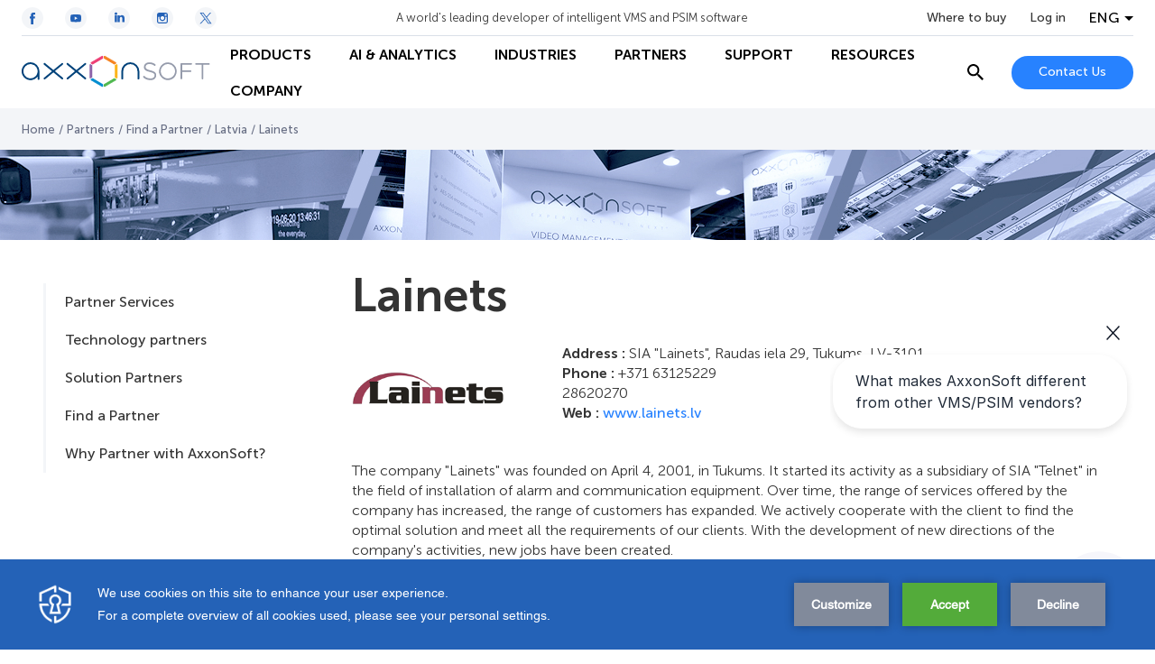

--- FILE ---
content_type: text/html; charset=UTF-8
request_url: https://www.axxonsoft.com/partners/partner-locator/latvia/lainets
body_size: 33053
content:
<!DOCTYPE html>
<html lang="en">
<head>
    <script>
    (function (t, e) {
        var o, n, p, r;
        e.__SV || (window.posthog = e, e._i = [], e.init = function (i, s, a) {
            function g(t, e) {
                var o = e.split(".");
                2 == o.length && (t = t[o[0]], e = o[1]), t[e] = function () {
                    t.push([e].concat(Array.prototype.slice.call(arguments, 0)))
                }
            }

            (p = t.createElement("script")).type = "text/javascript", p.crossOrigin = "anonymous", p.async = !0, p.src = s.api_host.replace(".i.posthog.com", "-assets.i.posthog.com") + "/static/array.js", (r = t.getElementsByTagName("script")[0]).parentNode.insertBefore(p, r);
            var u = e;
            for (void 0 !== a ? u = e[a] = [] : a = "posthog", u.people = u.people || [], u.toString = function (t) {
                var e = "posthog";
                return "posthog" !== a && (e += "." + a), t || (e += " (stub)"), e
            }, u.people.toString = function () {
                return u.toString(1) + ".people (stub)"
            }, o = "init capture register register_once ... (обрезано)...".split(" "), n = 0; n < o.length; n++) g(u, o[n]);
            e._i.push([i, s, a])
        }, e.__SV = 1)
    })(document, window.posthog || []);

    posthog.init('phc_LSdNHKBxJMHUXiMMhqiO1XWMaW5lMLuBEeVCxUznM7U', {
        api_host: 'https://eu.i.posthog.com',
        person_profiles: 'identified_only',
    });
</script>
    <meta charset="UTF-8">
    <meta name="viewport" content="width=device-width, initial-scale=1.0">
    <meta http-equiv="X-UA-Compatible" content="ie=edge">

    <link rel="shortcut icon" href="https://cdn.axxonsoft.com/favicon.ico" type="image/x-icon">

    
    <meta name="csrf-token" content="aFqfQBf079v9chELcKxcevOzi8oj5hYy9kjiMzFy">

    <!-- SEO -->
<title>Lainets</title>

    <link rel="alternate" hreflang="x-default" href="https://www.axxonsoft.com/partners/partner-locator/latvia/lainets" />
    <link rel="alternate" hreflang="uk" href="https://ua.axxonsoft.com/partners/partner-locator/latvia/lainets" />

<meta name="keywords" content="" />
<meta name="description" content="" />


    <style>@import url(https://fonts.googleapis.com/css2?family=Open+Sans:ital,wght@0,400;0,700;1,400;1,700&amp;display=swap);
/*! normalize.css v8.0.1 | MIT License | github.com/necolas/normalize.css */html{-webkit-text-size-adjust:100%;line-height:1.15}body{margin:0}main{display:block}h1{font-size:2em;margin:.67em 0}hr{box-sizing:content-box;height:0;overflow:visible}pre{font-family:monospace,monospace;font-size:1em}a{background-color:transparent}abbr[title]{border-bottom:none;text-decoration:underline;-webkit-text-decoration:underline dotted;text-decoration:underline dotted}b,strong{font-weight:bolder}code,kbd,samp{font-family:monospace,monospace;font-size:1em}small{font-size:80%}sub,sup{font-size:75%;line-height:0;position:relative;vertical-align:baseline}sub{bottom:-.25em}sup{top:-.5em}img{border-style:none}button,input,optgroup,select,textarea{font-family:inherit;font-size:100%;line-height:1.15;margin:0}button,input{overflow:visible}button,select{text-transform:none}[type=button],[type=reset],[type=submit],button{-webkit-appearance:button}[type=button]::-moz-focus-inner,[type=reset]::-moz-focus-inner,[type=submit]::-moz-focus-inner,button::-moz-focus-inner{border-style:none;padding:0}[type=button]:-moz-focusring,[type=reset]:-moz-focusring,[type=submit]:-moz-focusring,button:-moz-focusring{outline:1px dotted ButtonText}fieldset{padding:.35em .75em .625em}legend{box-sizing:border-box;color:inherit;display:table;max-width:100%;padding:0;white-space:normal}progress{vertical-align:baseline}textarea{overflow:auto}[type=checkbox],[type=radio]{box-sizing:border-box;padding:0}[type=number]::-webkit-inner-spin-button,[type=number]::-webkit-outer-spin-button{height:auto}[type=search]{-webkit-appearance:textfield;outline-offset:-2px}[type=search]::-webkit-search-decoration{-webkit-appearance:none}::-webkit-file-upload-button{-webkit-appearance:button;font:inherit}details{display:block}summary{display:list-item}[hidden],template{display:none}@font-face{font-display:swap;font-family:Museo Sans Cyrl;font-style:normal;font-weight:100;src:url(https://cdn.axxonsoft.com/fonts/MuseoSansCyrl_100.ttf)}@font-face{font-display:swap;font-family:Museo Sans Cyrl;font-style:normal;font-weight:300;src:url(https://cdn.axxonsoft.com/fonts/MuseoSansCyrl_300.ttf)}@font-face{font-display:swap;font-family:Museo Sans Cyrl;font-style:normal;font-weight:500;src:url(https://cdn.axxonsoft.com/fonts/MuseoSansCyrl_500.ttf)}@font-face{font-display:swap;font-family:Museo Sans Cyrl;font-style:normal;font-weight:700;src:url(https://cdn.axxonsoft.com/fonts/MuseoSansCyrl_700.ttf)}@font-face{font-display:swap;font-family:Museo Sans Cyrl;font-style:normal;font-weight:900;src:url(https://cdn.axxonsoft.com/fonts/MuseoSansCyrl_900.ttf)}:root{--column-offset:120px}.striped-table tr.table-group-title:hover{background-color:unset}.striped-table tr.odd:hover,.striped-table tr:hover{background-color:#d9e1eb}.striped-table tr{background-color:#fff}.striped-table tr.odd{background-color:#f3f5f8}.striped-table td{border:none}.striped-table tr td:first-child{padding-left:16px}.striped-table tr td:last-child{padding-right:16px}*{box-sizing:border-box}html{font-size:16PX}body{color:#333;font-family:Museo Sans Cyrl,Open Sans,sans-serif;font-weight:300}img{max-width:100%}img,svg{display:block}h1,h2,h3,h4,h5,h6{font-size:16px;font-weight:unset;margin:0}ol,ul{list-style:none;margin:0;padding:0}p{line-height:22px;margin-bottom:12px;margin-top:0}p:last-child{margin-bottom:0}a{color:#2782ff;cursor:pointer;font-weight:500;text-decoration:none;word-break:break-word}a:hover{text-decoration:underline}b,strong{font-weight:700}iframe{max-width:100%}.hidden{display:none!important}noindex{height:100%}.no-border{border:none!important}.overflow-auto{overflow:auto}.grecaptcha-badge{visibility:hidden}.mt-5{margin-top:5px}.mt-10{margin-top:10px}.mt-15{margin-top:15px}.mt-20{margin-top:20px}.mt-25{margin-top:25px}.mt-30{margin-top:30px}.mt-35{margin-top:35px}.mt-40{margin-top:40px}.mb-5{margin-bottom:5px}.mb-10{margin-bottom:10px}.mb-15{margin-bottom:15px}.mb-20{margin-bottom:20px}.mb-25{margin-bottom:25px}.mb-30{margin-bottom:30px}.mb-35{margin-bottom:35px}.mb-40{margin-bottom:40px}.ml-5{margin-left:5px}.ml-10{margin-left:10px}.ml-15{margin-left:15px}.ml-20{margin-left:20px}.ml-25{margin-left:25px}.ml-30{margin-left:30px}.ml-35{margin-left:35px}.ml-40{margin-left:40px}.mr-5{margin-right:5px}.mr-10{margin-right:10px}.mr-15{margin-right:15px}.mr-20{margin-right:20px}.mr-25{margin-right:25px}.mr-30{margin-right:30px}.mr-35{margin-right:35px}.mr-40{margin-right:40px}.mx-5{margin-left:5px;margin-right:5px}.mx-10{margin-left:10px;margin-right:10px}.mx-15{margin-left:15px;margin-right:15px}.mx-20{margin-left:20px;margin-right:20px}.mx-25{margin-left:25px;margin-right:25px}.mx-30{margin-left:30px;margin-right:30px}.mx-35{margin-left:35px;margin-right:35px}.mx-40{margin-left:40px;margin-right:40px}.my-5{margin-bottom:5px;margin-top:5px}.my-10{margin-bottom:10px;margin-top:10px}.my-15{margin-bottom:15px;margin-top:15px}.my-20{margin-bottom:20px;margin-top:20px}.my-25{margin-bottom:25px;margin-top:25px}.my-30{margin-bottom:30px;margin-top:30px}.my-35{margin-bottom:35px;margin-top:35px}.my-40{margin-bottom:40px;margin-top:40px}.pt-5{padding-top:5px}.pt-10{padding-top:10px}.pt-15{padding-top:15px}.pt-20{padding-top:20px}.pt-25{padding-top:25px}.pt-30{padding-top:30px}.pt-35{padding-top:35px}.pt-40{padding-top:40px}.pb-5{padding-bottom:5px}.pb-10{padding-bottom:10px}.pb-15{padding-bottom:15px}.pb-20{padding-bottom:20px}.pb-25{padding-bottom:25px}.pb-30{padding-bottom:30px}.pb-35{padding-bottom:35px}.pb-40{padding-bottom:40px}.pl-5{padding-left:5px}.pl-10{padding-left:10px}.pl-15{padding-left:15px}.pl-20{padding-left:20px}.pl-25{padding-left:25px}.pl-30{padding-left:30px}.pl-35{padding-left:35px}.pl-40{padding-left:40px}.pr-5{padding-right:5px}.pr-10{padding-right:10px}.pr-15{padding-right:15px}.pr-20{padding-right:20px}.pr-25{padding-right:25px}.pr-30{padding-right:30px}.pr-35{padding-right:35px}.pr-40{padding-right:40px}.px-5{padding-left:5px;padding-right:5px}.px-10{padding-left:10px;padding-right:10px}.px-15{padding-left:15px;padding-right:15px}.px-20{padding-left:20px;padding-right:20px}.px-25{padding-left:25px;padding-right:25px}.px-30{padding-left:30px;padding-right:30px}.px-35{padding-left:35px;padding-right:35px}.px-40{padding-left:40px;padding-right:40px}.py-5{padding-bottom:5px;padding-top:5px}.py-10{padding-bottom:10px;padding-top:10px}.py-15{padding-bottom:15px;padding-top:15px}.py-20{padding-bottom:20px;padding-top:20px}.py-25{padding-bottom:25px;padding-top:25px}.py-30{padding-bottom:30px;padding-top:30px}.py-35{padding-bottom:35px;padding-top:35px}.py-40{padding-bottom:40px;padding-top:40px}.inline{display:inline!important}.m0{margin:0!important}.mw-50{max-width:50%!important}.mw-55{max-width:55%!important}.mw-60{max-width:60%!important}.mw-65{max-width:65%!important}.mw-70{max-width:70%!important}.mw-75{max-width:75%!important}.mw-80{max-width:80%!important}.mw-85{max-width:85%!important}.mw-90{max-width:90%!important}.mw-95{max-width:95%!important}.mw-100{max-width:100%!important}.dante-embed-tooltips{z-index:10!important}.swiper-button-next,.swiper-button-prev{-webkit-touch-callout:none;background:#fff;border:1px solid #b5c2d1;border-radius:50%;height:52px;opacity:1;outline:none;pointer-events:unset;transition:all .2s ease-out;-webkit-user-select:none;-moz-user-select:none;user-select:none;width:52px;z-index:1}.swiper-button-next:hover,.swiper-button-prev:hover{border-color:#2462b7}.swiper-button-next:hover .swiper-button-arrow,.swiper-button-prev:hover .swiper-button-arrow{stroke:#2462b7}.swiper-button-next:active,.swiper-button-prev:active{border-color:rgba(39,130,252,.5)}.swiper-button-next:active .swiper-button-arrow,.swiper-button-prev:active .swiper-button-arrow{stroke:#2782ff}@media (min-width:0px) and (max-width:640px){.swiper-button-next,.swiper-button-prev{height:40px;width:40px}}.swiper-button-next:after,.swiper-button-prev:after{content:&quot;&quot;}.swiper-button-next svg,.swiper-button-prev svg{transition:all .2s ease-out}.swiper-button-next .swiper-button-arrow,.swiper-button-prev .swiper-button-arrow{stroke:#2782ff;transition:all .2s ease-out}.swiper-button-next.swiper-button-disabled,.swiper-button-next.swiper-button-disabled:active,.swiper-button-next.swiper-button-disabled:focus,.swiper-button-next.swiper-button-disabled:hover,.swiper-button-prev.swiper-button-disabled,.swiper-button-prev.swiper-button-disabled:active,.swiper-button-prev.swiper-button-disabled:focus,.swiper-button-prev.swiper-button-disabled:hover{background:rgba(181,194,209,.5);border-color:#b5c2d1;cursor:default;opacity:1;pointer-events:unset}.swiper-button-next.swiper-button-disabled .swiper-button-arrow,.swiper-button-next.swiper-button-disabled svg path,.swiper-button-next.swiper-button-disabled:active .swiper-button-arrow,.swiper-button-next.swiper-button-disabled:active svg path,.swiper-button-next.swiper-button-disabled:focus .swiper-button-arrow,.swiper-button-next.swiper-button-disabled:focus svg path,.swiper-button-next.swiper-button-disabled:hover .swiper-button-arrow,.swiper-button-next.swiper-button-disabled:hover svg path,.swiper-button-prev.swiper-button-disabled .swiper-button-arrow,.swiper-button-prev.swiper-button-disabled svg path,.swiper-button-prev.swiper-button-disabled:active .swiper-button-arrow,.swiper-button-prev.swiper-button-disabled:active svg path,.swiper-button-prev.swiper-button-disabled:focus .swiper-button-arrow,.swiper-button-prev.swiper-button-disabled:focus svg path,.swiper-button-prev.swiper-button-disabled:hover .swiper-button-arrow,.swiper-button-prev.swiper-button-disabled:hover svg path{stroke:#fff}.swiper-button-prev{left:-25px}@media (min-width:0px) and (max-width:640px){.swiper-button-prev{left:-20px}}.swiper-button-next{right:-25px}@media (min-width:0px) and (max-width:640px){.swiper-button-next{right:-20px}}.navigation-main{align-items:center;display:flex;height:100%;margin:0 24px;position:relative;width:100%}@media (min-width:0px) and (max-width:992px){.navigation-main{margin:0;overflow:unset;width:24px}}@media (min-width:993px){.navigation-main{margin:0}}.navigation-main__burger{-webkit-touch-callout:none;align-items:center;cursor:pointer;display:none;height:24px;justify-content:center;-webkit-user-select:none;-moz-user-select:none;user-select:none;width:24px}@media (min-width:0px) and (max-width:992px){.navigation-main__burger{display:flex}}.navigation-main__burger span{background-color:#000;display:block;height:2px;position:relative;width:24px}.navigation-main__burger span:after,.navigation-main__burger span:before{background-color:#000;content:&quot;&quot;;display:block;height:100%;position:absolute;transition:all .2s ease-out;width:100%}.navigation-main__burger span:before{top:-7px}.navigation-main__burger span:after{bottom:-7px}.navigation-main__first-level{background-color:#fff;height:100%;transition:all .2s ease-out}@media (min-width:0px) and (max-width:992px){.navigation-main__first-level{border-top:1px solid rgba(181,194,209,.5);display:flex;flex-direction:column;height:calc(100vh - 60px);left:-360px;max-width:360px;position:fixed;top:60px;width:100vw}}.navigation-main__first-level-items{background-color:#fff;display:flex;height:100%;left:0;position:absolute;transition:all .2s ease-out;z-index:11}@media (min-width:0px) and (max-width:992px){.navigation-main__first-level-items{display:block;height:auto;padding:10px 20px;position:static;width:100%}}@media (min-width:993px){.navigation-main__first-level-items{flex-wrap:wrap;margin:0;position:static}}.navigation-main__first-level-items&gt;.navigation-main__item{align-items:center;display:flex}@media (min-width:0px) and (max-width:992px){.navigation-main__first-level-items&gt;.navigation-main__item{height:48px}}.navigation-main__first-level-items&gt;.navigation-main__item&gt;a{align-items:center;color:#000;cursor:pointer;display:flex;font-weight:700;height:100%;padding:0 20px;position:relative;text-decoration:none;text-transform:uppercase;white-space:nowrap}@media (min-width:993px) and (max-width:1440px){.navigation-main__first-level-items&gt;.navigation-main__item&gt;a{font-size:16px;line-height:19px;padding:0 21px}}@media (min-width:0px) and (max-width:992px){.navigation-main__first-level-items&gt;.navigation-main__item&gt;a{justify-content:space-between;padding:0;width:100%}}.navigation-main__first-level-items&gt;.navigation-main__item&gt;a:hover{color:#2782ff}.navigation-main__first-level-items&gt;.navigation-main__item&gt;a:hover:before{background-color:#2782ff;bottom:0;content:&quot;&quot;;display:block;height:2px;left:0;position:absolute;width:100%}@media (min-width:0px) and (max-width:992px){.navigation-main__first-level-items&gt;.navigation-main__item&gt;a:hover:before{content:none}}@media (min-width:993px){.navigation-main__first-level-items&gt;.navigation-main__item&gt;a:hover:before{content:none}.navigation-main__first-level-items&gt;.navigation-main__item+.navigation-main__first-level-items&gt;.navigation-main__item&gt;a{padding-left:21px}}@media (min-width:0px) and (max-width:992px){.navigation-main__first-level-items&gt;.navigation-main__item--with-children&gt;a:after{background-image:url(&quot;[data-uri]&quot;);background-position:50%;background-repeat:no-repeat;background-size:cover;content:&quot;&quot;;display:block;height:7px;width:4px}}.navigation-main__mobile-additional{background-color:#fff;display:none;z-index:2}@media (min-width:0px) and (max-width:992px){.navigation-main__mobile-additional{border-top:1px solid #b5c2d1;display:flex;flex-direction:column;justify-content:space-between;padding:16px 20px}}@media (min-width:0px) and (max-width:992px) and (orientation:landscape){.navigation-main__mobile-additional{padding-bottom:70px}}.navigation-main__mobile-additional-bottom{align-items:center;display:flex;justify-content:space-between;margin-top:20px}@media (orientation:landscape){.navigation-main__mobile-additional-bottom{margin-top:10px}}.navigation-main__mobile-additional-buttons{grid-gap:20px;display:flex;flex-direction:row;flex-wrap:wrap;gap:20px;max-width:50%}@media (min-width:0px) and (max-width:992px){.navigation-main__mobile-additional-buttons .button--contact{font-size:12px;font-weight:700;line-height:14px;min-height:26px;padding:5px 9px}}.navigation-main__where-to-by{color:#333;display:inline-block;margin-bottom:20px;text-decoration:none;transition:all .3s ease-out}@media (orientation:landscape){.navigation-main__where-to-by{margin-bottom:10px}}.navigation-main__where-to-by:hover{color:#2782ff;text-decoration:none}.navigation-main__columns{background-color:#fff;border-bottom:1px solid #b5c2d1;border-top:1px solid #d9e1eb;display:none;left:0;position:fixed;top:120px;top:var(--column-offset);transition:all .2s ease-out;width:100vw;z-index:2}@media (min-width:0px) and (max-width:992px){.navigation-main__columns{border-right:1px solid #b5c2d1;border-top:none;display:block;left:-360px;max-width:360px;position:absolute;top:0;width:100vw}}.navigation-main__columns--fixed{top:80px;top:120px;top:var(--column-offset)}.navigation-main__columns-back{display:none}@media (min-width:0px) and (max-width:992px){.navigation-main__columns-back{align-items:center;border-bottom:1px solid #b5c2d1;color:#000;cursor:pointer;display:flex;font-weight:700;padding:14px 20px}.navigation-main__columns-back:before{background-image:url(&quot;[data-uri]&quot;);background-position:50%;background-repeat:no-repeat;background-size:cover;content:&quot;&quot;;display:block;height:12px;margin-right:20px;width:6px}}.navigation-main__columns-link{align-items:center;display:flex;font-weight:700;line-height:19px;text-decoration:none;text-transform:uppercase;transition:all .2s ease-out}.navigation-main__columns-link:hover{color:#2782ff;text-decoration:none}.navigation-main__columns-link-icon{background-position:50%;background-repeat:no-repeat;background-size:cover;display:inline-block;height:24px;margin-right:8px;width:24px}.navigation-main__columns-head,.navigation-main__columns-items{grid-column-gap:24px;background-color:#fff;display:grid;grid-template-columns:repeat(4,calc(25% - 18px));margin:0 auto;max-width:1440px;position:relative;width:100%;z-index:100}@media (min-width:0px) and (max-width:992px){.navigation-main__columns-head,.navigation-main__columns-items{display:flex;flex-direction:column;overflow-y:scroll;padding:20px}}.navigation-main__columns-head{border-bottom:1px solid #d9e1eb;padding:20px 48px}.navigation-main__columns-items{padding:20px 48px 28px}@media (min-width:0px) and (max-width:992px){.navigation-main__columns-items{height:calc(100vh - 172px);padding:20px 48px 68px}}.navigation-main__second-level&gt;.navigation-main__item{margin-bottom:24px}.navigation-main__second-level&gt;.navigation-main__item&gt;.arrow-wrapper&gt;a{display:inline-flex;font-weight:700;text-decoration:none}.navigation-main__second-level&gt;.navigation-main__item&gt;.arrow-wrapper&gt;a:after{content:&quot;&quot;;display:block;height:8px;margin-top:5px}.navigation-main__second-level&gt;.navigation-main__item&gt;.arrow-wrapper&gt;.navigation-main__static-url{padding-left:34px;position:relative}.navigation-main__second-level&gt;.navigation-main__item&gt;.arrow-wrapper&gt;.navigation-main__static-url:after{background-image:url(&quot;data:image/svg+xml;charset=utf-8,%3Csvg xmlns=&#039;http://www.w3.org/2000/svg&#039; width=&#039;24&#039; height=&#039;24&#039;%3E%3Cpath fill=&#039;none&#039; d=&#039;M0 0h24v24H0z&#039;/%3E%3Cpath fill=&#039;none&#039; stroke=&#039;%232782FF&#039; d=&#039;M9.3 14.708 18.705 5.3&#039;/%3E%3Cpath d=&#039;M18.996 14.618v4.39h-14v-14h4.389M12 5h7v7&#039; fill=&#039;none&#039; stroke=&#039;%232782FF&#039; stroke-miterlimit=&#039;10&#039;/%3E%3C/svg%3E&quot;);background-position:50%;background-repeat:no-repeat;height:24px;left:0;margin:0;position:absolute;top:50%;transform:translateY(-50%);width:24px}.navigation-main__second-level&gt;.navigation-main__item&gt;.arrow-wrapper&gt;.navigation-main__static-url:hover:after{height:24px;width:24px}.navigation-main__third-level{margin-top:16px}.navigation-main__third-level&gt;.navigation-main__item{margin-bottom:12px}.navigation-main__third-level&gt;.navigation-main__item&gt;a{color:#333;font-weight:300;text-decoration:none;transition:all .2s ease-out}.navigation-main__third-level&gt;.navigation-main__item&gt;a:hover{color:#2782ff;text-decoration:none}.navigation-main-menu-overlay{background-color:#000;bottom:0;left:0;opacity:20%;position:fixed;right:0;top:0;z-index:10}.navigation-main__blank-title{display:none}@media (min-width:993px){.navigation-main__blank-title{display:block;height:24px}}.navigation-main--show .navigation-main__burger span{background-color:transparent}.navigation-main--show .navigation-main__burger span:after,.navigation-main--show .navigation-main__burger span:before{top:0}.navigation-main--show .navigation-main__burger span:before{transform:rotate(45deg)}.navigation-main--show .navigation-main__burger span:after{transform:rotate(-45deg)}.navigation-main--show .navigation-main__first-level{left:0}.navigation-main__first-level-items&gt;.navigation-main__item--selected .navigation-main__columns{display:block;left:0}.navigation-main__first-level-items&gt;.navigation-main__item--selected&gt;a{color:#2782ff}.arrow-wrapper{align-items:center;display:flex}.arrow-wrapper a{text-decoration:none}.arrow-wrapper .arrow{cursor:pointer;height:24px;position:relative;width:24px}.arrow-wrapper svg{left:-8px;position:absolute;transition:left .3s .05s}.arrow-wrapper .line{stroke-dasharray:16px;stroke-dashoffset:16px;stroke-width:2px;transition:all .3s ease-out 0s}.arrow-wrapper:hover .line{stroke-dasharray:16px;stroke-dashoffset:0}.arrow-wrapper:hover svg{left:3px}.container{background-position:50%;background-repeat:no-repeat;background-size:cover;margin-left:auto;margin-right:auto;max-width:1392px;padding:0 24px;width:100%}@media (min-width:0px) and (max-width:992px){.container{padding:0 20px}}@media (min-width:641px) and (max-width:992px){.container{max-width:708px;padding:0 24px}}@media (min-width:993px) and (max-width:1440px){.container{max-width:unset;padding:0 48px}}.container--extra-small{max-width:480px;padding:0 24px}.container--small{max-width:818px;padding:0 24px}.container--medium{max-width:1050px;padding:0 24px}.container--full-width{max-width:none}.container .container{max-width:1344px;padding-left:0;padding-right:0}@media (min-width:641px) and (max-width:992px){.container .container{max-width:660px}}.container .container--extra-small{max-width:480px}.container .container--small{max-width:770px}.container .container--medium{max-width:1002px}.button{align-items:center;background-color:#2782ff;border:none;border-radius:100px;color:#fff;cursor:pointer;display:flex;font-size:14px;font-weight:500;justify-content:center;min-height:37px;padding:10px 30px;text-decoration:none;transition:all .2s ease-out;white-space:nowrap;width:-moz-fit-content;width:fit-content}.button:hover{background-color:#2462b7;text-decoration:none}.button--center{margin-left:auto;margin-right:auto}.button--line-break{line-height:20px;white-space:normal}.button--loading{padding-left:45px;padding-right:45px;position:relative}.button--loading:after{background-image:url(&quot;[data-uri]&quot;);content:&quot;&quot;;display:block;height:20px;position:absolute;right:15px;top:calc(50% - 10px);width:20px}.button--transparent{background-color:transparent;border:1px solid #b5c2d1;color:#2782ff}.button--transparent:hover{background-color:transparent;border-color:#2462b7;color:#2462b7}.button--transparent-arrow{background-color:transparent;border:1px solid #b5c2d1;color:#2782ff;padding:0 36px;position:relative}.button--transparent-arrow:hover{background-color:transparent;border-color:#2462b7;color:#2462b7}.button--transparent-arrow:after{background-image:url(&quot;[data-uri]&quot;);background-position:50%;background-repeat:no-repeat;background-size:cover;content:&quot;&quot;;display:block;height:10px;position:absolute;right:12px;width:6px}.button--transparent-arrow-left{background-color:transparent;border:1px solid #b5c2d1;color:#2782ff;padding:0 36px;position:relative}.button--transparent-arrow-left:hover{background-color:transparent;border-color:#2462b7;color:#2462b7}.button--transparent-arrow-left:after{background-image:url(&quot;[data-uri]&quot;);background-position:50%;background-repeat:no-repeat;background-size:cover;content:&quot;&quot;;display:block;height:10px;left:13px;position:absolute;transform:rotate(180deg);width:6px}.button--danger{background-color:#dc506e;color:#fff}.button--danger:hover{background-color:#f05778}.button--disabled{cursor:auto}.button--disabled,.button--disabled:hover{background-color:#b5c2d1}.button--arrow{padding:0 36px;position:relative;white-space:normal}.button--arrow:after{background-image:url(&quot;[data-uri]&quot;);background-position:50%;background-repeat:no-repeat;background-size:cover;content:&quot;&quot;;display:block;height:10px;position:absolute;right:12px;width:6px}.button--arrow-left{padding:0 36px;position:relative;white-space:normal}.button--arrow-left:after{background-image:url(&quot;[data-uri]&quot;);background-position:50%;background-repeat:no-repeat;background-size:cover;content:&quot;&quot;;display:block;height:10px;left:13px;position:absolute;transform:rotate(180deg);width:6px}.button--back{background-color:transparent;border:1px solid #b5c2d1;color:#2782ff;padding:0 20px 0 36px;position:relative;white-space:normal}.button--back:before{background-image:url(&quot;[data-uri]&quot;);background-position:50%;background-repeat:no-repeat;background-size:cover;content:&quot;&quot;;display:block;height:10px;left:12px;position:absolute;transform:rotate(180deg);width:6px}.button--back:hover{background-color:transparent;border:1px solid #2782ff}.button--anchor{background-color:#fff;border:1px solid #b5c2d1;color:#2782ff;padding-right:10px}.button--anchor:after{background-image:url(&quot;[data-uri]&quot;);background-position:50%;background-repeat:no-repeat;background-size:100%;content:&quot;&quot;;display:block;height:20px;margin-left:12px;transition:all .2s ease-out;width:20px}.button--anchor:hover{background-color:#fff}.button--anchor:hover:after{transform:rotate(90deg)}.button--download{background-color:unset;border-right:none;color:#2462b7;font-size:16px;min-height:unset;padding:0}.button--download:before{background-image:url(&quot;[data-uri]&quot;);background-position:50%;background-repeat:no-repeat;background-size:100%;content:&quot;&quot;;display:block;height:20px;margin-right:12px;transition:all .2s ease-out;width:20px}.button--download:hover{background-color:unset;border-right:none;color:#2782ff;padding:0}.button--scroll-to{border-radius:50%;height:50px;min-width:0;min-width:auto;padding:0;width:50px}.button--scroll-to,.button--scroll-to:focus,.button--scroll-to:hover{background:#fff url(&quot;[data-uri]&quot;) no-repeat 50%}.button--icon{background:transparent;border:1px solid #b5c2d1;color:#2782ff}.button--icon:focus,.button--icon:hover{background:transparent;border:1px solid #2782ff}.button--light{background-color:#fff;border:1px solid #b5c2d1;color:#2782ff}.button--light:hover{background-color:#fff;border-color:#2462b7;color:#2462b7}.socials{display:flex}.socials__item{align-items:center;border-radius:50%;display:flex;height:48px;justify-content:center;margin-right:24px;text-decoration:none;width:48px}.socials__item svg{height:100%;width:100%}.socials__item-circle,.socials__item-path{transition:all .2s ease-out}.socials__item-circle{fill:#fff}.socials__item-path,.socials__item:hover .socials__item-circle{fill:#2462b7}.socials__item:hover .socials__item-path{fill:#fff}.socials__item:last-child{margin-right:0}.socials--light .socials__item-circle{fill:#f3f5f8}.socials--small .socials__item{height:24px;width:24px}.header{background-color:#fff;left:0;position:fixed;top:0;transition:all .2s ease-out;width:100%;z-index:11}@media (min-width:0px) and (max-width:992px){.header{border-bottom:1px solid #b5c2d1}}.header__container{margin:0 auto;max-width:1440px;padding:0 24px;width:100%}@media (min-width:0px) and (max-width:640px){.header__container{padding:0 16px}}.header__top{align-items:center;border-bottom:1px solid rgba(181,194,209,.5);display:flex;height:100px;justify-content:space-between;max-height:40px;transition:max-height .2s ease-out}@media (min-width:0px) and (max-width:992px){.header__top{display:none}}.header__top-controls{grid-column-gap:26px;align-items:center;display:grid;grid-template-columns:repeat(3,auto)}.header__slogan{font-size:13px}.header__where-to-by{color:#333;display:inline-block;font-size:14px;font-weight:500;text-decoration:none;transition:all .3s ease-out}.header__where-to-by:hover{color:#2782ff;text-decoration:none}.header__main{align-items:center;display:flex;height:80px;justify-content:space-between}@media (min-width:0px) and (max-width:992px){.header__main{height:60px}}.header__main-controls{grid-column-gap:24px;align-items:center;display:grid;grid-template-columns:auto auto}@media (min-width:0px) and (max-width:992px){.header__main-controls{display:block}}@media (min-width:993px) and (max-width:1100px){.header__main-controls{grid-column-gap:10px}}@media (min-width:0px) and (max-width:992px){.header__main-controls .search-header{display:none}.header__main-controls-button{font-size:12px;height:26px;min-height:unset;padding:8px 10px}}@media (min-width:993px) and (max-width:1100px){.header__main-controls-button{min-width:auto}}@media (min-width:0px) and (max-width:992px){.header__logo{display:none}}@media (min-width:993px){.header__logo{flex-shrink:0;width:210px}}@media (min-width:1440px){.header__logo{width:240px}}.header__logo svg{height:52px;width:240px}@media (min-width:993px){.header__logo svg{height:46px;width:210px}}.header__logo--mobile{display:none}@media (min-width:0px) and (max-width:992px){.header__logo--mobile{display:block}}.header__logo--mobile svg{width:150px}.header--scrolled:after{background-color:#d9e1eb;bottom:-1px;content:&quot;&quot;;display:block;height:1px;left:0;position:absolute;width:100%}.header--minify{top:-1px}.header--minify .header__top{max-height:0;overflow:hidden}.auth-block,.auth-block__avatar{align-items:center;display:flex}.auth-block__avatar{background-color:#f0b43c;background-position:50%;background-repeat:no-repeat;background-size:cover;border-radius:50%;color:#fff;font-weight:500;height:32px;justify-content:center;margin-right:8px;text-transform:uppercase;width:32px}@media (min-width:0px) and (max-width:992px){.auth-block__avatar{display:none}}.auth-block__link{align-items:center;display:flex;text-decoration:none}@media (min-width:0px) and (max-width:992px){.auth-block__link{border:1px solid #b5c2d1;border-radius:100px;color:#2782ff;padding:5px 7px}.auth-block__link:focus,.auth-block__link:hover{border-color:#2462b7;color:#2462b7;text-decoration:none}}.auth-block__link:hover{text-decoration:none}.auth-block__label,.auth-block__login{color:#2782ff;font-size:14px;font-weight:500;text-decoration:none;transition:all .2s ease-out}.auth-block__label:hover,.auth-block__login:hover{color:#2462b7;text-decoration:none}.auth-block__login{color:#333}@media (min-width:0px) and (max-width:992px){.auth-block__login{background-color:#fff;border:1px solid #2782ff;color:#2782ff;font-size:12px;font-weight:700;line-height:14px;min-height:26px;padding:5px 13px}.auth-block__login:focus,.auth-block__login:hover{color:#fff}}.lang{z-index:5}.lang,.lang__btn{position:relative}.lang__btn{background:transparent;border:0;cursor:pointer;padding:0 15px 0 0;text-transform:uppercase}@media (min-width:0px) and (max-width:992px){.lang__btn{display:none}}.lang__btn:after{border-color:#000 transparent transparent;border-style:solid;border-width:5px 5px 0;content:&quot;&quot;;height:0;position:absolute;right:0;top:7px;width:0;z-index:2}.lang__list{background-color:#fff;box-shadow:0 7px 14px rgba(0,0,0,.2);margin:0;max-width:130px;min-width:130px;opacity:0;padding:0;position:absolute;right:0;transition:all .2s ease;visibility:hidden;width:100%}@media (min-width:0px) and (max-width:992px){.lang__list{display:none}}.lang__list--mobile{-webkit-appearance:none;-moz-appearance:none;appearance:none;background-color:transparent;border:0;font-family:inherit;font-size:14px;outline:none;width:100%}.lang__list--mobile::-ms-expand{display:none}.lang__list-link{color:#000;display:block;font-size:14px;font-weight:500;padding:8px 10px;text-decoration:none;transition:all .2s ease}.lang__list-link--current,.lang__list-link:focus,.lang__list-link:hover{background-color:#2782ff;color:#fff;text-decoration:none}.lang__select{padding-right:12px;position:relative}.lang__select:after{background-image:url(&quot;data:image/svg+xml;charset=utf-8,%3Csvg xmlns=&#039;http://www.w3.org/2000/svg&#039; width=&#039;12&#039; height=&#039;12.08&#039;%3E%3Cg fill=&#039;none&#039;%3E%3Cpath d=&#039;M0 .079h12v12H0z&#039;/%3E%3Cpath data-name=&#039;arrow-link-12px&#039; d=&#039;M9.57 4.615 6.036 8.15S3.452 5.5 2.499 4.615&#039; stroke=&#039;%23000&#039; stroke-linecap=&#039;round&#039; stroke-linejoin=&#039;round&#039; stroke-width=&#039;1.5&#039;/%3E%3C/g%3E%3C/svg%3E&quot;);content:&quot;&quot;;height:12px;position:absolute;right:0;top:50%;transform:translateY(-50%);width:12px}@media (min-width:993px){.lang__select{display:none}}.lang:hover .lang__list{opacity:1;visibility:visible}.search__input{margin-bottom:24px}.breadcrumbs{background-color:#f3f5f8}.breadcrumbs__container{margin:0 auto;max-width:1440px;padding:14px 24px}.breadcrumbs__item,.breadcrumbs__separate{color:#676e84;font-size:13px;font-weight:500}.breadcrumbs__item{text-decoration:none;transition:all .2s ease-out}.breadcrumbs__item:hover{color:#2782ff}.breadcrumbs__item--last:hover{color:#676e84}.breadcrumbs__separate{display:inline-block;margin:0 4px}.layout-master{padding-top:120px}@media (min-width:0px) and (max-width:992px){.layout-master{padding-top:60px}.layout-master.is--open{overflow:hidden}}.layout-master.cookie-active{--column-offset:182px}.layout-master.cookie-active.layout--scrolled.layout--minify{--column-offset:142px}.layout-master.cookie-detail-active{--column-offset:482px}.layout-master.cookie-detail-active.layout--scrolled.layout--minify{--column-offset:442px}.layout-master.layout--scrolled.layout--minify{--column-offset:80px}.slider-main{background-color:#b5c2d1;height:calc(100vh - 120px);min-height:600px;position:relative}@media (min-width:0px) and (max-width:992px){.slider-main{height:calc(100vh - 60px);max-height:400px;min-height:400px}}.slider-main__tiles{grid-gap:24px;display:flex;flex-direction:column;flex-wrap:wrap;gap:24px;height:100%;justify-content:center;left:0;overflow:hidden;padding:0 20px;position:absolute;top:0;width:100%;z-index:4}@media (min-width:993px){.slider-main__tiles{flex-direction:row;height:auto;justify-content:center;top:24px;width:100%}}.slider-main__tiles .swiper-container{overflow:visible;width:1100px}@media (min-width:640px) and (max-width:1200px){.slider-main__tiles .swiper-container{width:calc(100% - 48px)}}@media (min-width:426px) and (max-width:640px){.slider-main__tiles .swiper-container{width:calc(100% - 96px)}}@media (min-width:0px) and (max-width:425px){.slider-main__tiles .swiper-container{width:calc(100% - 72px)}}.slider-main__tile{grid-column-gap:12px;align-items:center;background-color:#fff;border-radius:45px;display:grid;grid-template-columns:42px auto;height:auto;min-height:85px;padding:12px 24px;width:100%}@media (min-width:993px){.slider-main__tile{margin:0 10px;max-width:350px;width:auto}}.slider-main__tile:hover{text-decoration:none}.slider-main__tile-image{height:42px}.slider-main__tile-content{display:flex;flex-direction:column;font-weight:300;justify-content:space-between;line-height:22px}@media (min-width:0px) and (max-width:425px){.slider-main__tile-title{font-size:16px;font-weight:500}}.slider-main__tile-description{color:#333}@media (min-width:0px) and (max-width:425px){.slider-main__tile-description{font-size:16px;font-weight:500}}.slider-main__slider{height:calc(100% - 80px)}@media (min-width:0px) and (max-width:992px){.slider-main__slider{height:100%}}.slider-main__slide{align-items:center;background-position:50%;background-repeat:no-repeat;background-size:cover;display:flex;justify-content:center;position:relative}.slider-main__slide-overlay{height:100%;position:absolute;width:100%;z-index:2}.slider-main__slide-video{height:100%;left:0;position:absolute;top:0;width:100%;z-index:1}@media (min-width:0px) and (max-width:992px){.slider-main__slide-video{display:none}}.slider-main__slide-video-ratio{height:100%;padding-top:56.25%;position:relative;width:100%}.slider-main__slide-video-frame,.slider-main__slide-video-ratio iframe{height:100%;position:absolute;top:0;width:100%}.slider-main__slide-content{display:grid;justify-content:center;max-width:850px;padding:48px 20px;position:relative;z-index:3}@media (min-width:0px) and (max-width:992px){.slider-main__slide-content{display:none}}.slider-main__slide-content--bottom{align-self:flex-end}@media (min-width:641px) and (max-width:768px){.slider-main__slide-content--bottom{bottom:24px;left:24px;padding:0;position:absolute}}@media (min-width:0px) and (max-width:640px){.slider-main__slide-content--bottom{bottom:24px;left:24px;padding:0;position:absolute}}.slider-main__slide-description,.slider-main__slide-title{color:#fff;text-align:center}.slider-main__slide-description .h1,.slider-main__slide-description .h2,.slider-main__slide-description .h3,.slider-main__slide-description .h4,.slider-main__slide-description h1,.slider-main__slide-description h2,.slider-main__slide-description h3,.slider-main__slide-description h4,.slider-main__slide-title .h1,.slider-main__slide-title .h2,.slider-main__slide-title .h3,.slider-main__slide-title .h4,.slider-main__slide-title h1,.slider-main__slide-title h2,.slider-main__slide-title h3,.slider-main__slide-title h4{color:#fff;display:inline-block;margin:0;white-space:nowrap}.slider-main__slide-title{font-size:51px;font-weight:700}@media (min-width:0px) and (max-width:640px){.slider-main__slide-title{margin-bottom:30px}}@media (min-width:0px) and (max-width:992px){.slider-main__slide-title{font-size:24px}}.slider-main__slide-description{font-size:24px;margin-bottom:50px;margin-top:30px}@media (min-width:641px) and (max-width:992px){.slider-main__slide-description{font-size:16px;margin-bottom:25px;margin-top:20px}}@media (min-width:0px) and (max-width:640px){.slider-main__slide-description{display:none}}.slider-main__slide-button{justify-self:center}.slider-main__pagination{background-color:#2462b7;height:80px;width:100%}@media (min-width:0px) and (max-width:992px){.slider-main__pagination{display:none}}.slider-main__pagination .swiper-container{height:100%;margin:0 auto;max-width:1600px;padding-left:24px;padding-right:24px;width:100%}@media (min-width:993px) and (max-width:1650px){.slider-main__pagination .swiper-container{max-width:1200px}}.slider-main__pagination-item{align-items:center;color:#fff;cursor:pointer;display:flex;height:100%;justify-content:center;padding:0 20px;width:auto}.slider-main__pagination-item.swiper-slide-thumb-active{background-color:#2782ff;color:#fff}.slider-main__pagination-item .h1,.slider-main__pagination-item .h2,.slider-main__pagination-item .h3,.slider-main__pagination-item .h4,.slider-main__pagination-item h1,.slider-main__pagination-item h2,.slider-main__pagination-item h3,.slider-main__pagination-item h4{color:#fff;display:inline-block;font-size:inherit;font-weight:inherit;margin:0;white-space:nowrap}.slider-main__controls{display:none}@media (min-width:993px){.slider-main__controls{display:flex}}.slider-main__controls .swiper-button-next,.slider-main__controls .swiper-button-prev{-webkit-touch-callout:none;background:#fff;border:1px solid #b5c2d1;border-radius:50%;height:50px;opacity:1;outline:none;pointer-events:unset;transition:all .2s ease-out;-webkit-user-select:none;-moz-user-select:none;user-select:none;width:50px;z-index:1}.slider-main__controls .swiper-button-next:hover,.slider-main__controls .swiper-button-prev:hover{border-color:#2462b7}.slider-main__controls .swiper-button-next:hover .swiper-button-arrow,.slider-main__controls .swiper-button-prev:hover .swiper-button-arrow{stroke:#2462b7}.slider-main__controls .swiper-button-next:active,.slider-main__controls .swiper-button-prev:active{border-color:rgba(39,130,252,.5)}.slider-main__controls .swiper-button-next:active .swiper-button-arrow,.slider-main__controls .swiper-button-prev:active .swiper-button-arrow{stroke:#2782ff}@media (min-width:641px) and (max-width:768px){.slider-main__controls .swiper-button-next,.slider-main__controls .swiper-button-prev{height:32px;position:static;width:32px}}@media (min-width:0px) and (max-width:640px){.slider-main__controls .swiper-button-next,.slider-main__controls .swiper-button-prev{height:32px;position:static;width:32px}}.slider-main__controls .swiper-button-next:after,.slider-main__controls .swiper-button-prev:after{content:&quot;&quot;}.slider-main__controls .swiper-button-prev{left:100px}@media (min-width:768px) and (max-width:1200px){.slider-main__controls .swiper-button-prev{left:20px}}@media (min-width:0px) and (max-width:992px){.slider-main__controls .swiper-button-prev{margin-right:24px}}.slider-main__controls .swiper-button-next{right:100px}@media (min-width:768px) and (max-width:1200px){.slider-main__controls .swiper-button-next{right:20px}}.slider-main__controls svg{transition:all .2s ease-out}.slider-main__controls .swiper-button-arrow{stroke:#2782ff;transition:all .2s ease-out}.slider-main__controls .swiper-button-disabled,.slider-main__controls .swiper-button-disabled:active,.slider-main__controls .swiper-button-disabled:focus,.slider-main__controls .swiper-button-disabled:hover{background:rgba(181,194,209,.5);border-color:#b5c2d1;cursor:default}.slider-main__controls .swiper-button-disabled .swiper-button-arrow,.slider-main__controls .swiper-button-disabled svg path,.slider-main__controls .swiper-button-disabled:active .swiper-button-arrow,.slider-main__controls .swiper-button-disabled:active svg path,.slider-main__controls .swiper-button-disabled:focus .swiper-button-arrow,.slider-main__controls .swiper-button-disabled:focus svg path,.slider-main__controls .swiper-button-disabled:hover .swiper-button-arrow,.slider-main__controls .swiper-button-disabled:hover svg path{stroke:#fff}
</style>


<link rel="preload" href="https://cdn.axxonsoft.com/css/media/app.css?id=88a2d482d33660b0813da5d6db655fa6" as="style" onload="this.onload=null; this.rel='stylesheet'">
<noscript><link rel="stylesheet" href="https://cdn.axxonsoft.com/css/media/app.css?id=88a2d482d33660b0813da5d6db655fa6"></noscript>

<link rel="preload" href="https://cdn.axxonsoft.com/css/media/app_desktop.css?id=89f5082b2e8920fe3fca0804b0080bf4" as="style" media="(min-width: 993px)" onload="this.onload=null; this.rel='stylesheet'">
<noscript><link rel="stylesheet" href="https://cdn.axxonsoft.com/css/media/app_desktop.css?id=89f5082b2e8920fe3fca0804b0080bf4" media="(min-width: 993px)"></noscript>

<link rel="preload" href="https://cdn.axxonsoft.com/css/media/app_tablet.css?id=6e9f0b14b176c7d91dce50f325b375f3" as="style" media="(min-width: 641px) and (max-width: 992px)" onload="this.onload=null; this.rel='stylesheet'">
<noscript><link rel="stylesheet" href="https://cdn.axxonsoft.com/css/media/app_tablet.css?id=6e9f0b14b176c7d91dce50f325b375f3" media="(min-width: 641px) and (max-width: 992px)"></noscript>

<link rel="preload" href="https://cdn.axxonsoft.com/css/media/app_mobile.css?id=ee1af742663c24c62a7e4602f7ff3d52" as="style" media="(max-width: 640px)" onload="this.onload=null; this.rel='stylesheet'">
<noscript><link rel="stylesheet" href="https://cdn.axxonsoft.com/css/media/app_mobile.css?id=ee1af742663c24c62a7e4602f7ff3d52" media="(max-width: 640px)"></noscript>
    
    <!-- Google Tag Manager -->
<script>(function(w,d,s,l,i){w[l]=w[l]||[];w[l].push({'gtm.start':
            new Date().getTime(),event:'gtm.js'});var f=d.getElementsByTagName(s)[0],
        j=d.createElement(s),dl=l!='dataLayer'?'&l='+l:'';j.async=true;j.src=
        'https://www.googletagmanager.com/gtm.js?id='+i+dl;f.parentNode.insertBefore(j,f);
    })(window,document,'script','dataLayer','GTM-M8PGZ3F');</script>
<!-- End Google Tag Manager -->

            <script type="application/ld+json">{"@context":"https:\/\/schema.org","@type":"BreadcrumbList","itemListElement":[{"@type":"ListItem","position":1,"name":"Home","url":"https:\/\/www.axxonsoft.com","item":"https:\/\/www.axxonsoft.com"},{"@type":"ListItem","position":2,"name":"Partners","url":"https:\/\/www.axxonsoft.com\/partners","item":"https:\/\/www.axxonsoft.com\/partners"},{"@type":"ListItem","position":3,"name":"Find a Partner","url":"https:\/\/www.axxonsoft.com\/partners\/partner-locator","item":"https:\/\/www.axxonsoft.com\/partners\/partner-locator"},{"@type":"ListItem","position":4,"name":"Latvia","url":"https:\/\/www.axxonsoft.com\/partners\/partner-locator\/latvia","item":"https:\/\/www.axxonsoft.com\/partners\/partner-locator\/latvia"},{"@type":"ListItem","position":5,"name":"Lainets"}]}</script>

    <script type="application/ld+json">{"@context":"https:\/\/schema.org","@type":"WebPage","name":"Lainets","url":"https:\/\/www.axxonsoft.com\/partners\/partner-locator\/latvia\/lainets","isPartOf":{"@type":"WebSite","name":"AxxonSoft","url":"https:\/\/axxonsoft.com","publisher":{"@type":"Organization","name":"Axxonsoft LLC","logo":{"@type":"ImageObject","url":"https:\/\/cdn.axxonsoft.com\/images\/logo.svg","width":240,"height":53},"sameAs":["https:\/\/www.facebook.com\/axxonsoft","https:\/\/www.youtube.com\/c\/AxxonSoftUS","https:\/\/www.linkedin.com\/company\/axxonsoft\/","https:\/\/www.instagram.com\/axxon_soft\/","https:\/\/twitter.com\/axxonsoft_en\/"]},"potentialAction":{"@type":"SearchAction","target":"https:\/\/axxonsoft.com\/search?q={search_term_string}","query-input":"required name=search_term_string"}},"potentialAction":{"@type":"ReadAction","target":"https:\/\/www.axxonsoft.com\/partners\/partner-locator\/latvia\/lainets"},"dateModified":"2023-10-04T17:51:08+03:00","datePublished":"2021-06-14T08:35:23+03:00"}</script>


    <script>window.translations = {"advice_source":{"15059":"Reference","15061":"Word of mouth","15063":"Exhibition \/ Online event","15065":"Search Engine (Google, Bing, etc)","15067":"Ads","15069":"Linkedin","15071":"Youtube","15073":"Facebook","15075":"Other","22586":"AI search (e.g., ChatGPT, Perplexity)"},"auth":{"form_title":"Welcome to My AxxonSoft","failed":"These credentials do not match our records.","password":"The provided password is incorrect.","throttle":"Too many login attempts. Please try again in :seconds seconds.","sign_in":"Sign In","sign_up":"Sign Up","forgot_password":"Forgot your password?","password_recovery":"Password recovery","register":"Register","does_not_have_account":"Don't have a My Axxonsoft account?","change_password":"Change password","for":"For","verification_message_title":"We have sent a verification link to your email address","verification_check_email":"Check your mailbox :email to verify your email.","verification_message_text":"To try out your account, you can sign in right now and get the access to the basic functionality. When you verify your email, you will get access to the all features of My AxxonSoft.","resend_verification_email":"Resend Verification Email","log_out":"Log Out"},"axxon":{"certified_professionals":{"pdf":{"title_start":"Certificate of Completion","title_end":"Has been presented to","name":"Full name","company":"Company","completion_start":"For completion of the","completion_end":"Certified Professional","date":"Date","term":"The certificate is valid for 2 years"},"card":{"full_name":"Full Name","cert_id":"Certificate ID","cert_type":"Certificate type","data_start":"Data sign in","data_end":"Data to","cert":"Certificate","download":"Download","records":"Records satisfying the filter is not found. Change the filter value."}},"events":{"date":"Date","place":"Place","event":"Event","soon":"Coming soon, stay tuned","detail":"Events in Detail"},"supported_devices":{"show":{"vendor":"Vendor","firmware":"Firmware","type":"Type","channel":"Channel","integration_status_next":"Integration status in Axxon One","number_streams_next":"Number of streams in Axxon One","mjpeg_next":"MJPEG in Axxon One","mpeg_next":"MPEG in Axxon One","h264_next":"H.264 in Axxon One","h265_next":"H.265 in Axxon One","audio_in_next":"Audio In in Axxon One","audio_out_next":"Audio Out in Axxon One","ptz_in_next":"PTZ in Axxon One","tag_track_in_next":"Tag&amp;Track in Axxon One","alarm_in_next":"Alarm In in Axxon One","alarm_out_next":"Alarm Out in Axxon One","analytics_in_next":"Analytics in Axxon One","integration_status_intellect":"Integration status in Axxon PSIM","multistream_intellect":"Multistream in Axxon PSIM","number_streams_intellect":"Number of streams in Axxon PSIM","mjpeg_intellect":"MJPEG in Axxon PSIM","mpeg_intellect":"MPEG in Axxon PSIM","h264_intellect":"H.264 in Axxon PSIM","h265_intellect":"H.265 in Axxon PSIM","audio_in_intellect":"Audio In in Axxon PSIM","audio_out_intellect":"Audio Out in Axxon PSIM","ptz_in_intellect":"PTZ in Axxon PSIM","alarm_in_intellect":"Alarm In in Axxon PSIM","alarm_out_intellect":"Alarm Out in Axxon PSIM","storage_intellect":"Built-in Storage in Axxon PSIM","analytics_intellect":"Analytics in Axxon PSIM","x64_support":"x64 modules support","multicast":"Multicast"},"table":{"model":"Model","type":"Type","channel":"Channel"},"products":{"intellect":"Axxon PSIM","axxon_next":"Axxon One"}},"forms":{"first_name":"First name","last_name":"Last name","phone_number":"Phone number","email":"Email","company":"Company","country":"Country","reason":"The reason of your request","advice_source":"How did you discover AxxonSoft?","message":"Message","agreement":"I agree to receive information on special promotions, events, and more.","agree_policy":{"start":"By clicking Send you agree to our","medium":"Privacy Policy","end":" "},"save_to_pdf":"Save To PDF","new_password":"New password (min. 6 characters)","password":"Password","forgot_password":"Forgot your password?","company_website":"Website","confirm_new_password":"Confirm new password","change_password":"Change password","profile":"Profile","your_company":"Your company","company_name":"Company name","website":"Website","industry":"Industry","city":"City","phone":"Phone","manager_agreement":"I agree AxxonSoft can contact me","news_subscription":"I agree to receive AxxonSoft newsletter, marketing emails and special offers","role_in_company":"Your role in the company","save":"Save","profile_title":"Account settings","privacy_settings":"Privacy settings","placeholders":{"first_name":" ","last_name":" ","phone_number":" ","email":" ","company":"Enter your company name","country":"Choose your country","message":"Tell us how we can help","project_registration_name":" ","project_registration_city":"Enter state or city","project_registration_date":"Enter date (MM\/DD\/YYYY)","project_registration_budjet":"Enter budget (USD)","project_registration_competition":"Enter information about competitors","project_registration_camerabrands":"Enter camera brands","project_registration_serverbrands":"Enter server brands\u00a0","project_registration_message":"Briefly describe the project and its objectives","project_registration_attachment":"Select a file","company_project_name":"  ","partner_first_name":"  ","partner_last_name":"  ","partner_email":"  ","partner_phone_number":"  ","integrator_company":"  ","integrator_name":"  ","integrator_email":"  ","integrator_phone_number":"  ","enduser_name":"  ","enduser_email":"  ","enduser_phone_number":"  ","enduser_cnpj":"Enter your Company Identification Number (e.g., CNPJ, EIN, CRN)","enduser_\u0441ompany":"  ","enduser_cnpg":"Enter your Company Identification Number (e.g., CNPJ, EIN, CRN)","project_registration_neededItem_amount":0,"project_registration_forecast":"%","project_registration_country":"Select the country where the project is located","project_registration_product":"Select the product","project_registration_industry":"Select project industry"},"saved":"Saved","project_registration_name":"Project name","project_registration_name_description":"Clearly state the project name, including the branch, site, or phase, especially for major projects or expansions","project_registration_industry":"Industry of the project","project_registration_country":"Project country","project_registration_city":"State\/city","project_registration_product":"Product type","project_registration_channels":"Number of channels","project_registration_channels_description":"Indicate the quantity of base licenses, excluding analytics. For example, 10 Unified","project_registration_forecast":"Forecast","project_registration_date":"Estimated project end date","project_registration_budjet":"Estimated budget (USD)","project_registration_competition":"Competition","project_registration_name_competition":"  ","project_registration_camerabrands":"Camera brands","project_registration_name_camerabrands":"  ","project_registration_serverbrands":"Server brands","project_registration_name_serverbrands":"  ","project_registration_message":"About the project","project_registration_attachment":"Attachment","partner_details_text":"AxxonSoft Partner\u2019s details","partner_details_subtext":"Certified Integrator, Distributor, or Sales Representative","company_project_name":"AxxonSoft Partner\u2019s Company","partner_first_name":"AxxonSoft Partner\u2019s First Name","partner_last_name":"AxxonSoft Partner\u2019s Last Name","partner_email":"AxxonSoft Partner\u2019s Email","partner_phone_number":"AxxonSoft Partner\u2019s Phone","integrator_details_text":"Integrator\u2019s details","integrator_details_subtext":"Duplicate the data if the integrator is a certified partner","integrator_company":"AxxonSoft Integrator\u2019s Company","integrator_name":"AxxonSoft Integrator\u2019s Name","integrator_email":"AxxonSoft Integrator\u2019s Email","integrator_phone_number":"AxxonSoft Integrator\u2019s Phone","enduser_\u0441ompany":"End-User\u2019s Last Company","enduser_name":"End User's Name","enduser_email":"AxxonSoft End-User\u2019s Email","enduser_phone_number":"AxxonSoft End-User\u2019s Phone","project_registration_needed":"Analytics needed","project_registration_amount":"Amount","enduser_cnpj":"Company Registration Number","enduser_text":"End-User information","enduser_subtext":"   ","select_file_more_5mb":"File must be smaller than 5 Mb","select_file_failed":"Invalid format","exit_popup":{"iframe_src":"https:\/\/2a983093.sibforms.com\/serve\/[base64]"},"ucf":{"message":"You have some unsaved changes. Are you sure you want to leave?"},"wlm":{"title":"Want to learn more?","redirect_button":"Get my free demo","content_text":"Schedule a personal session. Bring your questions and get comprehensive answers."},"state":"State"},"filter_office_regions":{"select_region":"Or select the desired region"},"filter_supported_devices":{"basic_search_parameters":"Basic search parameters","show_supported_ip_device":"Show supported IP device","vendor":"Vendor","device_type":"Device type","additional_search_parameters":"Additional search parameters","channel":"Channel","number_of_streams":"Num. of streams","microphone":"Microphone","speaker":"Speaker","sensor":"Sensor","relay":"Relay","video_codecs":"Video codecs","analytics":"Analytics","embedded_tracker":"Embedded tracker","edge_storage":"Edge storage","multicast":"Multicast","search_for_ip_devices":"Search for IP devices","error_select_product":"Please select at least one product by checking Axxon One or Axxon PSIM","coming_soon":"Coming soon","detector_search":"Find and download your detector","all":"Select all","clear":"Clear all"},"nearest_office":{"location":"Nearest AxxonSoft office at your location","tel":"Tel.:"},"search":{"search":"Search","title":"Search Results","empty":"Search field is empty, please type what you want to find","more_then_2":" ","nothing_found":"Unfortunately, your search did not match any documents.","field_is_required":"Search should be more then 2 symbols"},"add-ons":"add-on","address":"Address","all_news":"All News","all_categories":"All Categories","back":"Back","become_partner":"Become an AxxonSoft Partner","certificate_id":"Certificate ID","certified_professionals_intellect":"Axxon PSIM Certified Professional","certified_professionals_next":"Axxon One Certified Professional","coming_soon":"Coming soon","contact_us":"Contact Us","copyright":"Copyright","dashboard":"Dashboard","date_end":"Date end","date_start":"Date start","details":"Details","download":"Download","enter":"Enter","events_title":"Events","events_button":"Events","fax":"Fax","find":"Find","find_one_here":"Find one here","home":"Home","join":"Join","learn_more":"Learn more","learn_more_about":"Learn more about","like_learn_about":"I\\'d like to learn more about","load_more":"Load More","log_in":"Log in","looking_partner":"Looking for a Partner?","modified":"Modified","more":"More...","more_customers":"Attract more customers. Increase your profits. Grow your business.","my_axxonsoft":"My AxxonSoft","news":"Updates","not_set":"not set","of":"of","online_live_session":"Online live session","page":"Page","partners_count":"We've got more than 5800 of them.","partnership":"Partnership","phone":"Phone","play_all_youtube":"Play all on YouTube","policy":"Privacy Policy","presenter":"Presenter","preview_image":"preview image","register":"Request a demo","reset":"Reset","result":"Result","rights":"AxxonSoft. All rights reserved.","send":"Send","slogan":"A world's leading developer of intelligent VMS and PSIM software","solution_partners":"Solution Partners","subscribe":"Subscribe","support":"failed","term":"Term","view_maps":"View Google maps","watch_video":"Watch video","web":"Web","where_to_buy":"Where to buy","your_city":"Your city","language":"Language","go_to":"Go to","editions":{"functionality":"FUNCTIONALITY","add_on":"add-on"},"read-on":"Read on","menu":"Menu","choose_location":"Choose your country\/location","sent":"Sent","filter_detector_groups":"Features","filter_detector_functions":"Detectors","filter_multiple_functions_selected":"Selected All","filter_neiron":"General Neural Models","sdk_popup":{"title":"Request SDK","text":"This SDK documentation is not publicly available. Access is provided upon request via your local AxxonSoft representative.\nTo request access, please contact your local manager or submit the form below.","button_text":"Request SDK"}},"downloads":{"column_title":{"download":"Downloads","documentation":"Documentation","release_notes":"Release notes","mobile_install":"Install","clear_all":"Clear all","windows":"Windows","linux":"Linux","detector":"Detectors"},"modal":{"authorization":{"title":"Sign in to download","text":"To access this content you need to be signed in to My AxxonSoft.","button_text":"Sign in"},"profile_complete":{"title":"Ready to get started?","text":"For a seamless experience, ensure all necessary information is provided.","button_text":"Account Settings"}}},"google":{"copy":"This site is protected by reCAPTCHA and the Google","terms":"Terms of Service","privacy":"Privacy Policy","and":"and","apply":"apply"},"pagination":{"previous":"&laquo; Previous","next":"Next &raquo;"},"passwords":{"reset":"Your password has been reset!","sent":"We have emailed your password reset link!","throttled":"Please wait before retrying.","token":"This password reset token is invalid.","user":"We can't find a user with that email address."},"reasons":{"57":"Request a quote","59":"General inquiry","61":"Become a partner","63":"Contact support","65":"Request a live demo","22596":"Request SDK"},"validation":{"recaptcha":"Are you robot?","name":"The :attribute may only contain letter and spaces.","invalid_format":"Invalid format","invalid_email":"Invalid email","invalid_min_length":"This field should be at least :length long","invalid_max_length":"The maximum length allowed is :length","accepted":"The :attribute must be accepted.","active_url":"The :attribute is not a valid URL.","after":"The :attribute must be a date after :date.","after_or_equal":"The :attribute must be a date after or equal to :date.","alpha":"The :attribute may only contain letters.","alpha_dash":"The :attribute may only contain letters, numbers, dashes and underscores.","alpha_num":"The :attribute may only contain letters and numbers.","array":"The :attribute must be an array.","before":"The :attribute must be a date before :date.","before_or_equal":"The :attribute must be a date before or equal to :date.","between":{"numeric":"The :attribute must be between :min and :max.","file":"The :attribute must be between :min and :max kilobytes.","string":"The :attribute must be between :min and :max characters.","array":"The :attribute must have between :min and :max items."},"boolean":"The :attribute field must be true or false.","confirmed":"The :attribute confirmation does not match.","date":"The :attribute is not a valid date.","date_equals":"The :attribute must be a date equal to :date.","date_format":"The :attribute does not match the format :format.","different":"The :attribute and :other must be different.","digits":"The :attribute must be :digits digits.","digits_between":"The :attribute must be between :min and :max digits.","dimensions":"The :attribute has invalid image dimensions.","distinct":"The :attribute field has a duplicate value.","email":"The :attribute must be a valid email address.","ends_with":"The :attribute must end with one of the following: :values.","exists":"The selected :attribute is invalid.","file":"The :attribute must be a file.","filled":"The :attribute field must have a value.","gt":{"numeric":"The :attribute must be greater than :value.","file":"The :attribute must be greater than :value kilobytes.","string":"The :attribute must be greater than :value characters.","array":"The :attribute must have more than :value items."},"gte":{"numeric":"The :attribute must be greater than or equal :value.","file":"The :attribute must be greater than or equal :value kilobytes.","string":"The :attribute must be greater than or equal :value characters.","array":"The :attribute must have :value items or more."},"image":"The :attribute must be an image.","in":"The selected :attribute is invalid.","in_array":"The :attribute field does not exist in :other.","integer":"The :attribute must be an integer.","ip":"The :attribute must be a valid IP address.","ipv4":"The :attribute must be a valid IPv4 address.","ipv6":"The :attribute must be a valid IPv6 address.","json":"The :attribute must be a valid JSON string.","lt":{"numeric":"The :attribute must be less than :value.","file":"The :attribute must be less than :value kilobytes.","string":"The :attribute must be less than :value characters.","array":"The :attribute must have less than :value items."},"lte":{"numeric":"The :attribute must be less than or equal :value.","file":"The :attribute must be less than or equal :value kilobytes.","string":"The :attribute must be less than or equal :value characters.","array":"The :attribute must not have more than :value items."},"max":{"numeric":"The :attribute may not be greater than :max.","file":"The :attribute may not be greater than :max kilobytes.","string":"The :attribute may not be greater than :max characters.","array":"The :attribute may not have more than :max items."},"mimes":"The :attribute must be a file of type: :values.","mimetypes":"The :attribute must be a file of type: :values.","min":{"numeric":"The :attribute must be at least :min.","file":"The :attribute must be at least :min kilobytes.","string":"The :attribute must be at least :min characters.","array":"The :attribute must have at least :min items."},"multiple_of":"The :attribute must be a multiple of :value","not_in":"The selected :attribute is invalid.","not_regex":"The :attribute format is invalid.","numeric":"The :attribute must be a number.","password":"The password is incorrect.","present":"The :attribute field must be present.","regex":"The :attribute format is invalid.","required":"The :attribute field is required.","required_if":"The :attribute field is required when :other is :value.","required_unless":"The :attribute field is required unless :other is in :values.","required_with":"The :attribute field is required when :values is present.","required_with_all":"The :attribute field is required when :values are present.","required_without":"The :attribute field is required when :values is not present.","required_without_all":"The :attribute field is required when none of :values are present.","same":"The :attribute and :other must match.","size":{"numeric":"The :attribute must be :size.","file":"The :attribute must be :size kilobytes.","string":"The :attribute must be :size characters.","array":"The :attribute must contain :size items."},"starts_with":"The :attribute must start with one of the following: :values.","string":"The :attribute must be a string.","timezone":"The :attribute must be a valid zone.","unique":"The :attribute has already been taken.","uploaded":"The :attribute failed to upload.","url":"The :attribute format is invalid.","uuid":"The :attribute must be a valid UUID.","custom":{"attribute-name":{"rule-name":"custom-message"}}},"blog::common":{"by":"By","header_logo_text":"Go to","return_to_blog":"Return to blog","min_read":"min read","articles_are_shown":"articles are shown","apply":"Apply","reset_all_tags":"Reset all tags","relevant_posts":"You might also like","find_in_blog":"Find in blog","search":{"more_then_2":"Search should be more then 2 symbols"},"field_is_required":"Search should be more then 2 symbols"}};</script>

    <script src="https://app.dante-ai.com/bubble-embed.js?kb_id=c7f3f525-fd26-4e22-838b-acc06cbaa443&token=469f101d-b150-420e-853a-a8976d3a812e&modeltype=gpt-5&tabs=false"></script>
</head>

<body class="layout-master" data-glossary="">
    <!-- Google Tag Manager (noscript) -->
<noscript><iframe src="https://www.googletagmanager.com/ns.html?id=GTM-M8PGZ3F"
                  height="0" width="0" style="display:none;visibility:hidden"></iframe></noscript>
<!-- End Google Tag Manager (noscript) -->
    <div data-nosnippet class="cookiebot-declaration">
    <div class="declaration-wrap hidden">
        <div class="container">
            <script id="CookieDeclaration"
                    src="https://consent.cookiebot.com/929915d8-ba9e-4ea5-b416-f26d1866f884/cd.js"
                    type="text/javascript" async></script>
        </div>
    </div>
</div>
    
    <div id="app">
        <header class="header">
    <div class="header__container">
        <div class="header__top">
            <div class="socials  socials--light  socials--small ">
    <a
        target="_blank"
        href="https://www.facebook.com/axxonsoft"
        class="socials__item"
    >
        <svg viewBox="0 0 24 24" xmlns="http://www.w3.org/2000/svg">
            <path class="socials__item-circle"
                  d="M12 24C18.6274 24 24 18.6274 24 12C24 5.37258 18.6274 0 12 0C5.37258 0 0 5.37258 0 12C0 18.6274 5.37258 24 12 24Z"/>
            <path class="socials__item-path"
                  d="M14.682 12.509H12.9V19H10.257V12.509H9V10.216H10.257V8.729C10.2291 8.3647 10.2789 7.99863 10.403 7.655C10.5261 7.31321 10.7211 7.00186 10.975 6.742C11.2269 6.48448 11.532 6.28515 11.869 6.158C12.2041 6.03167 12.563 5.98112 12.92 6.01L14.875 6.015V8.247H13.455C13.3756 8.24267 13.2963 8.25635 13.223 8.287C13.1493 8.31778 13.0834 8.36458 13.03 8.424C12.9763 8.48398 12.9364 8.55497 12.913 8.632C12.8895 8.70937 12.883 8.7909 12.894 8.871V10.219H14.908L14.682 12.509Z"/>
        </svg>
    </a>

    <a
        target="_blank"
        href="https://www.youtube.com/c/AxxonSoftUS"
        class="socials__item"
    >
        <svg viewBox="0 0 24 24" xmlns="http://www.w3.org/2000/svg">
            <path class="socials__item-circle"
                  d="M12 24C18.6274 24 24 18.6274 24 12C24 5.37258 18.6274 0 12 0C5.37258 0 0 5.37258 0 12C0 18.6274 5.37258 24 12 24Z"/>
            <path class="socials__item-path"
                  d="M12 8.00001C10.4324 7.98178 8.8652 8.06361 7.308 8.24501C7.05532 8.31835 6.82545 8.45477 6.64001 8.64143C6.45458 8.82809 6.31968 9.05885 6.248 9.31201C5.92187 11.2229 5.92187 13.1752 6.248 15.086C6.31863 15.3389 6.45329 15.5694 6.63897 15.755C6.82466 15.9407 7.05508 16.0754 7.308 16.146C8.86476 16.3332 10.4321 16.4181 12 16.4C13.5703 16.4183 15.1401 16.3365 16.7 16.155C16.9531 16.0864 17.1836 15.9523 17.3683 15.7662C17.553 15.5801 17.6853 15.3486 17.752 15.095C17.9246 14.1432 18.0076 13.1773 18 12.21C18.0102 11.2375 17.9258 10.2662 17.748 9.31001C17.6811 9.05816 17.549 8.82838 17.3651 8.64386C17.1811 8.45934 16.9517 8.3266 16.7 8.25901C15.141 8.06689 13.5707 7.98036 12 8.00001V8.00001ZM10.8 10.4L13.921 12.2L10.8 14V10.4Z"/>
        </svg>
    </a>

    <a
        target="_blank"
        href="https://www.linkedin.com/company/axxonsoft/"
        class="socials__item"
    >
        <svg viewBox="0 0 24 24" xmlns="http://www.w3.org/2000/svg">
            <path class="socials__item-circle"
                  d="M12 24C18.6274 24 24 18.6274 24 12C24 5.37258 18.6274 0 12 0C5.37258 0 0 5.37258 0 12C0 18.6274 5.37258 24 12 24Z"/>
            <path class="socials__item-path" d="M9.652 8.983H7.145V16.52H9.652V8.983Z"/>
            <path class="socials__item-path"
                  d="M8.4 8.612H8.384C8.205 8.62234 8.02579 8.59571 7.85753 8.53378C7.68927 8.47184 7.53557 8.37592 7.406 8.252C7.27682 8.1279 7.17468 7.97844 7.106 7.813C7.03759 7.64759 7.00356 7.46998 7.006 7.291C7.00803 7.11159 7.04719 6.93454 7.121 6.771C7.19769 6.51139 7.34616 6.27873 7.5493 6.09981C7.75244 5.92088 8.00198 5.80297 8.26919 5.75966C8.53641 5.71635 8.81042 5.7494 9.05967 5.855C9.30893 5.96059 9.52328 6.13445 9.67806 6.35654C9.83283 6.57863 9.92173 6.83991 9.93451 7.11031C9.94729 7.38071 9.88343 7.64922 9.75029 7.88492C9.61715 8.12061 9.42015 8.31391 9.18196 8.44254C8.94378 8.57118 8.6741 8.62992 8.404 8.612H8.4Z"/>
            <path class="socials__item-path"
                  d="M18 16.52H15.5V12.487C15.5 11.474 15.137 10.781 14.23 10.781C13.9471 10.783 13.6717 10.8723 13.4414 11.0365C13.2111 11.2008 13.037 11.4322 12.943 11.699C12.8789 11.896 12.8511 12.103 12.861 12.31V16.52H10.361C10.361 16.52 10.393 9.68799 10.361 8.98299H12.861V10.049C13.0881 9.65483 13.4187 9.3304 13.8172 9.11092C14.2156 8.89143 14.6665 8.78528 15.121 8.80399C16.769 8.80399 18.006 9.88099 18.006 12.197L18 16.52Z"/>
        </svg>
    </a>

    <a
        target="_blank"
        href="https://www.instagram.com/axxon_soft/"
        class="socials__item"
    >
        <svg viewBox="0 0 24 24" xmlns="http://www.w3.org/2000/svg">
            <path class="socials__item-circle"
                  d="M12 24C18.6274 24 24 18.6274 24 12C24 5.37258 18.6274 0 12 0C5.37258 0 0 5.37258 0 12C0 18.6274 5.37258 24 12 24Z"/>
            <path class="socials__item-path"
                  d="M15.679 6H8.317C7.70264 6.00159 7.11391 6.24648 6.67968 6.68109C6.24544 7.1157 6.00106 7.70463 6 8.319V15.684C6.00132 16.298 6.24589 16.8865 6.68015 17.3206C7.11442 17.7546 7.70299 17.9989 8.317 18H15.679C16.2937 17.9995 16.8832 17.7553 17.3182 17.321C17.7532 16.8867 17.9984 16.2977 18 15.683V8.319C17.9992 7.70386 17.7544 7.11417 17.3192 6.67939C16.884 6.24461 16.2941 6.00026 15.679 6V6ZM16.345 7.382H16.611V9.417L14.582 9.423L14.574 7.388L16.345 7.382ZM10.284 10.771C10.5783 10.3643 11.0082 10.076 11.4962 9.95809C11.9842 9.84018 12.4982 9.9004 12.9458 10.1279C13.3933 10.3554 13.7449 10.7352 13.9372 11.1989C14.1296 11.6627 14.15 12.1798 13.9949 12.6573C13.8397 13.1348 13.5192 13.5411 13.091 13.8032C12.6628 14.0653 12.1551 14.1659 11.6593 14.0869C11.1635 14.0079 10.7123 13.7544 10.3868 13.3722C10.0613 12.9899 9.88301 12.504 9.884 12.002C9.88474 11.5598 10.0247 11.1291 10.284 10.771ZM16.829 15.687C16.829 15.8379 16.7992 15.9874 16.7414 16.1268C16.6836 16.2662 16.5989 16.3928 16.4921 16.4995C16.3852 16.6061 16.2584 16.6906 16.1189 16.7482C15.9794 16.8058 15.8299 16.8353 15.679 16.835H8.317C8.16605 16.8352 8.01654 16.8056 7.87704 16.748C7.73753 16.6903 7.61077 16.6057 7.504 16.499C7.39696 16.3925 7.31229 16.2657 7.255 16.126C7.19693 15.9866 7.16703 15.837 7.167 15.686V10.768H8.958C8.75495 11.2666 8.67761 11.8075 8.73279 12.3431C8.78797 12.8787 8.97398 13.3924 9.27444 13.8392C9.57489 14.2859 9.98058 14.652 10.4558 14.9051C10.931 15.1582 11.4611 15.2905 11.9995 15.2905C12.5379 15.2905 13.068 15.1582 13.5432 14.9051C14.0184 14.652 14.4241 14.2859 14.7246 13.8392C15.025 13.3924 15.211 12.8787 15.2662 12.3431C15.3214 11.8075 15.244 11.2666 15.041 10.768H16.832L16.829 15.687Z"/>
        </svg>
    </a>

    <a
        target="_blank"
        href="https://twitter.com/axxonsoft_en/"
        aria-label="Twitter / X icon"
        class="socials__item"
    >
        <svg xmlns="http://www.w3.org/2000/svg" width="24" height="24" viewBox="0 0 24 24">
            <title>Twitter / X icon</title>
            <path class="socials__item-circle"
                  d="M12 24C18.6274 24 24 18.6274 24 12C24 5.37258 18.6274 0 12 0C5.37258 0 0 5.37258 0 12C0 18.6274 5.37258 24 12 24Z"/>

            <path class="socials__item-path"
                  d="M1.728.85h1.8L11.493,11.5H9.69Zm9.7-.85L7.3,4.464,3.957,0H.032L5.125,6.809,0,12.345H1.153L5.64,7.5l3.625,4.847H13.19L7.811,5.153,12.581,0Z"
                  transform="translate(5.405 6)"/>
        </svg>
    </a>
</div>

            <div class="header__slogan">A world&#039;s leading developer of intelligent VMS and PSIM software</div>

            <div class="header__top-controls">
                <a href="/partners/partner-locator" class="header__where-to-by">Where to buy</a>

                <div class="auth-block">
            <a href="https://www.axxonsoft.com/my" class="auth-block__login">Log in</a>
    </div>

                <div class="lang">
    <button class="lang__btn">ENG</button>
    <ul class="lang__list">
                    <li class="lang__list-item">
                <a href="https://www.axxonsoft.com/partners/partner-locator/latvia/lainets"
                                       class="lang__list-link lang__list-link--current">
                    English
                </a>
            </li>
                    <li class="lang__list-item">
                <a href="https://bg.axxonsoft.com/partners/partner-locator/latvia/lainets"
                                       class="lang__list-link">
                    Български
                </a>
            </li>
                    <li class="lang__list-item">
                <a href="https://cn.axxonsoft.com/partners/partner-locator/latvia/lainets"
                                       class="lang__list-link">
                    简体中文
                </a>
            </li>
                    <li class="lang__list-item">
                <a href="https://cz.axxonsoft.com/partners/partner-locator/latvia/lainets"
                                       class="lang__list-link">
                    Čeština
                </a>
            </li>
                    <li class="lang__list-item">
                <a href="https://de.axxonsoft.com/partners/partner-locator/latvia/lainets"
                                       class="lang__list-link">
                    Deutsch
                </a>
            </li>
                    <li class="lang__list-item">
                <a href="https://es.axxonsoft.com/partners/partner-locator/latvia/lainets"
                                       class="lang__list-link">
                    Español
                </a>
            </li>
                    <li class="lang__list-item">
                <a href="https://fr.axxonsoft.com/partners/partner-locator/latvia/lainets"
                                       class="lang__list-link">
                    Français
                </a>
            </li>
                    <li class="lang__list-item">
                <a href="https://it.axxonsoft.com/partners/partner-locator/latvia/lainets"
                                       class="lang__list-link">
                    Italiano
                </a>
            </li>
                    <li class="lang__list-item">
                <a href="https://hu.axxonsoft.com/partners/partner-locator/latvia/lainets"
                                       class="lang__list-link">
                    Magyar
                </a>
            </li>
                    <li class="lang__list-item">
                <a href="https://kr.axxonsoft.com/partners/partner-locator/latvia/lainets"
                                       class="lang__list-link">
                    한국어
                </a>
            </li>
                    <li class="lang__list-item">
                <a href="https://pl.axxonsoft.com/partners/partner-locator/latvia/lainets"
                                       class="lang__list-link">
                    Polski
                </a>
            </li>
                    <li class="lang__list-item">
                <a href="https://pt.axxonsoft.com/partners/partner-locator/latvia/lainets"
                                       class="lang__list-link">
                    Português
                </a>
            </li>
                    <li class="lang__list-item">
                <a href="https://tr.axxonsoft.com/partners/partner-locator/latvia/lainets"
                                       class="lang__list-link">
                    Türkiye
                </a>
            </li>
                    <li class="lang__list-item">
                <a href="https://tw.axxonsoft.com/partners/partner-locator/latvia/lainets"
                                       class="lang__list-link">
                    繁體中文
                </a>
            </li>
                    <li class="lang__list-item">
                <a href="https://ua.axxonsoft.com/partners/partner-locator/latvia/lainets"
                                       class="lang__list-link">
                    Українська
                </a>
            </li>
            </ul>

    <div class="lang__select">
        <select class="lang__list--mobile" onchange="selectLocale(this)">
                            <option value="https://www.axxonsoft.com/partners/partner-locator/latvia/lainets"
                                            selected>
                    English</option>
                            <option value="https://bg.axxonsoft.com/partners/partner-locator/latvia/lainets"
                                            >
                    Български</option>
                            <option value="https://cn.axxonsoft.com/partners/partner-locator/latvia/lainets"
                                            >
                    简体中文</option>
                            <option value="https://cz.axxonsoft.com/partners/partner-locator/latvia/lainets"
                                            >
                    Čeština</option>
                            <option value="https://de.axxonsoft.com/partners/partner-locator/latvia/lainets"
                                            >
                    Deutsch</option>
                            <option value="https://es.axxonsoft.com/partners/partner-locator/latvia/lainets"
                                            >
                    Español</option>
                            <option value="https://fr.axxonsoft.com/partners/partner-locator/latvia/lainets"
                                            >
                    Français</option>
                            <option value="https://it.axxonsoft.com/partners/partner-locator/latvia/lainets"
                                            >
                    Italiano</option>
                            <option value="https://hu.axxonsoft.com/partners/partner-locator/latvia/lainets"
                                            >
                    Magyar</option>
                            <option value="https://kr.axxonsoft.com/partners/partner-locator/latvia/lainets"
                                            >
                    한국어</option>
                            <option value="https://pl.axxonsoft.com/partners/partner-locator/latvia/lainets"
                                            >
                    Polski</option>
                            <option value="https://pt.axxonsoft.com/partners/partner-locator/latvia/lainets"
                                            >
                    Português</option>
                            <option value="https://tr.axxonsoft.com/partners/partner-locator/latvia/lainets"
                                            >
                    Türkiye</option>
                            <option value="https://tw.axxonsoft.com/partners/partner-locator/latvia/lainets"
                                            >
                    繁體中文</option>
                            <option value="https://ua.axxonsoft.com/partners/partner-locator/latvia/lainets"
                                            >
                    Українська</option>
                    </select>
    </div>
</div>
            </div>
        </div>

        <div class="header__main">
            <a href="https://www.axxonsoft.com" aria-label="" title="Axxonsoft - A world&#039;s leading developer of intelligent VMS and PSIM software" class="header__logo">
                <svg xmlns="http://www.w3.org/2000/svg" width="240" height="41.603" viewBox="0 0 240 41.603">
                    <g transform="translate(-24 -54)">
                        <path d="M141.9,66.279V81.124l.272.458,2.266,1.281,1-.824V65.363l-1-.825-2.266,1.281Z" fill="#fcb316"/><path d="M128.4,57.574,141.088,65h.544l2.266-1.375-.272-1.281L129.393,54l-1.267.458v2.566Z" fill="#f58220"/><path d="M114.167,65l12.69-7.423.272-.55V54.459L125.86,54l-14.231,8.339-.272,1.281,2.266,1.374Z" fill="#ee3f75"/><path d="M113.442,81.124V66.279l-.272-.46L110.9,64.538l-1,.825V82.04l1,.825,2.266-1.281Z" fill="#8d64aa"/><path d="M126.857,89.921,114.167,82.5h-.544l-2.266,1.281.272,1.281L125.86,93.4l1.267-.366V90.38Z" fill="#008dd0"/><path d="M141.088,82.5,128.4,89.921l-.272.458v2.658l1.267.366,14.231-8.339.272-1.281L141.63,82.5Z" fill="#4fb84f"/><path d="M144.714,65.271V82.133l.272-.275V65.637Z" fill="#fff" opacity="0.2"/><path d="M128.942,54.55l14.412,8.431-.09-.366L129.4,54.459Z" fill="#fff" opacity="0.3"/><path d="M111.9,62.981l14.412-8.431-.362-.091-13.96,8.156Z" fill="#fff" opacity="0.2"/><path d="M110.632,82.133V65.271l-.363.366V81.859Z" fill="#fff" opacity="0.25"/><path d="M126.313,92.854,111.9,84.423l.182.458,13.868,8.064Z" fill="#fff" opacity="0.27"/><path d="M143.354,84.423l-14.412,8.431.453.091,13.869-8.064Z" fill="#fff" opacity="0.29"/><path d="M35.217,62.247a11.144,11.144,0,0,0-5.461,1.444,11.3,11.3,0,0,0-4.078,3.945,11.472,11.472,0,0,0-.5,11.035,11.327,11.327,0,0,0,3.7,4.307,11.169,11.169,0,0,0,15.312-2.5v2.749a1.2,1.2,0,0,0,.31.906,1.175,1.175,0,0,0,1.738,0,1.2,1.2,0,0,0,.31-.906V73.611a11.561,11.561,0,0,0-3.363-8.028A11.312,11.312,0,0,0,35.217,62.247Zm0,20.435a8.9,8.9,0,0,1-4.985-1.529,9.051,9.051,0,0,1-3.3-4.071A9.144,9.144,0,0,1,28.873,67.2,8.92,8.92,0,0,1,42.679,68.57a9.22,9.22,0,0,1,.84,8.518,9.043,9.043,0,0,1-1.944,2.949,8.888,8.888,0,0,1-6.357,2.646Z" fill="#00427a"/><path d="M76.369,63.622a1.226,1.226,0,0,0-1.632-.183L64.22,72.053,53.708,63.438a1.154,1.154,0,0,0-1.655.165,1.181,1.181,0,0,0,.2,1.668L62.41,73.61,52.258,81.948a1.259,1.259,0,0,0-.181,1.649,1.119,1.119,0,0,0,.4.339,1.106,1.106,0,0,0,.507.119,1.023,1.023,0,0,0,.725-.275l10.512-8.7L74.738,83.69a1.023,1.023,0,0,0,.725.275,1.247,1.247,0,0,0,.5-.133,1.262,1.262,0,0,0,.405-.326,1.186,1.186,0,0,0-.182-1.649L66.036,73.519,76.188,65.18a1.141,1.141,0,0,0,.182-1.558Z" fill="#00427a"/><path d="M105.466,63.622a1.226,1.226,0,0,0-1.632-.183L93.317,72.053,82.8,63.438a1.154,1.154,0,0,0-1.655.165,1.181,1.181,0,0,0,.2,1.668L91.507,73.61,81.355,81.948a1.259,1.259,0,0,0-.182,1.649,1.121,1.121,0,0,0,.4.339,1.106,1.106,0,0,0,.508.119,1.023,1.023,0,0,0,.725-.275l10.512-8.7,10.517,8.613a1.026,1.026,0,0,0,.726.275,1.251,1.251,0,0,0,.906-.458,1.185,1.185,0,0,0-.182-1.649L95.133,73.519l10.151-8.339a1.141,1.141,0,0,0,.182-1.558Z" fill="#00427a"/><path d="M161.574,62.247a11.273,11.273,0,0,0-8.011,3.356,11.525,11.525,0,0,0-3.32,8.1v9.072a1.2,1.2,0,0,0,.31.906,1.182,1.182,0,0,0,.4.284,1.17,1.17,0,0,0,.948,0,1.182,1.182,0,0,0,.4-.284,1.206,1.206,0,0,0,.309-.906V73.7a9.215,9.215,0,0,1,2.655-6.48,9,9,0,0,1,12.819,0,9.215,9.215,0,0,1,2.655,6.48v9.072a1.214,1.214,0,0,0,.061.486,1.194,1.194,0,0,0,.643.7,1.173,1.173,0,0,0,1.343-.284,1.19,1.19,0,0,0,.249-.42,1.214,1.214,0,0,0,.061-.486V73.7a11.735,11.735,0,0,0-3.446-8.1A11.487,11.487,0,0,0,161.574,62.247Z" fill="#00427a"/><path d="M209.25,62.339a11.062,11.062,0,0,0-6.193,1.9,11.239,11.239,0,0,0-4.105,5.058,11.357,11.357,0,0,0,2.416,12.281,11.081,11.081,0,0,0,17.151-1.708,11.351,11.351,0,0,0-1.385-14.231,11.079,11.079,0,0,0-7.884-3.3Zm0,20.435a8.993,8.993,0,0,1-5.034-1.545,9.141,9.141,0,0,1-3.338-4.113,9.236,9.236,0,0,1,1.966-9.985,9.01,9.01,0,0,1,13.944,1.387,9.216,9.216,0,0,1-1.134,11.564A9.041,9.041,0,0,1,209.25,82.774Z" fill="#959bab"/><path d="M186.864,72.419c-4.17-1.1-6.165-1.924-5.892-4.49a3.437,3.437,0,0,1,.765-1.976,3.374,3.374,0,0,1,1.772-1.137c2.72-.916,6.889.184,8.249,1.649a1.082,1.082,0,0,0,1.54.092A1.111,1.111,0,0,0,193.389,65c-1.906-2.019-6.888-3.394-10.514-2.2a5.613,5.613,0,0,0-2.748,1.855,5.714,5.714,0,0,0-1.24,3.1c-.544,4.673,3.9,5.864,7.523,6.781,4.351,1.2,6.345,2.016,5.892,4.765a3.8,3.8,0,0,1-1.022,2.113,3.726,3.726,0,0,1-2.059,1.094c-3.354.916-7.976-.641-9.427-2.566a1.1,1.1,0,0,0-.738-.446,1.1,1.1,0,0,0-1.113.567,1.113,1.113,0,0,0-.084.865,1.109,1.109,0,0,0,.213.388c1.722,2.2,5.62,3.574,9.064,3.574a12.183,12.183,0,0,0,2.629-.275,5.846,5.846,0,0,0,3.106-1.772,5.948,5.948,0,0,0,1.516-3.265C195.114,74.618,190.489,73.335,186.864,72.419Z" fill="#959bab"/><path d="M261.009,63.255H244.964a1.081,1.081,0,0,0-.769.322,1.107,1.107,0,0,0,0,1.555,1.081,1.081,0,0,0,.769.322h6.98V82.773a1.105,1.105,0,0,0,.318.777,1.079,1.079,0,0,0,1.538,0,1.106,1.106,0,0,0,.319-.777V65.454h6.98a1.05,1.05,0,0,0,1.016-.672,1.058,1.058,0,0,0,.071-.427,1.2,1.2,0,0,0-.376-.782A1.175,1.175,0,0,0,261.009,63.255Z" fill="#959bab"/><path d="M238.711,63.255H226.3a1.039,1.039,0,0,0-.784.308,1.067,1.067,0,0,0-.308.792V82.682a1.106,1.106,0,0,0,.319.778,1.079,1.079,0,0,0,1.538,0,1.106,1.106,0,0,0,.319-.778V74.617H237.8a1.08,1.08,0,0,0,.769-.322,1.107,1.107,0,0,0,0-1.555,1.081,1.081,0,0,0-.769-.322H227.381V65.363h11.33a1.041,1.041,0,0,0,.782-.309,1.063,1.063,0,0,0,.306-.79,1.054,1.054,0,0,0-.093-.4,1.031,1.031,0,0,0-.59-.547A1.022,1.022,0,0,0,238.711,63.255Z" fill="#959bab"/>
                    </g>
                </svg>
            </a>

            <nav class="navigation-main">
    <div class="navigation-main__burger"><span></span></div>

    <!-- FIRST LEVEL -->
    <div class="navigation-main__first-level">
        <div class="search-header-wrapper">
            <form action="/search" method="GET">
                <input
                    type="text"
                    name="q"
                    class="input search-header__form-input"
                    placeholder="Search">
            </form>
        </div>

        <ul class="navigation-main__first-level-items">
                                                <li class="navigation-main__item navigation-main__item--with-children">
                        <a class="">Products</a>
                        <div class="navigation-main__columns">
                            <div class="navigation-main__columns-back">Back</div>

                                                            
                                <div class="navigation-main__columns-head">
                                    <a href="/products" class="navigation-main__columns-link ">
                                                                                    <span
                                                class="navigation-main__columns-link-icon"
                                                style="background-image: url('https://cdn.axxonsoft.com/storage/main_menu/products.svg');"
                                            ></span>
                                        
                                        Products
                                    </a>
                                </div>
                            
                            <ul class="navigation-main__columns-items">
            <li class="navigation-main__column">
            <ul class="navigation-main__second-level">
                                    <li class="navigation-main__item">
                                                    <div class="arrow-wrapper">
                                <a href="/products/video-management-software"
                                   target="_self"
                                   class=" "
                                >Axxon One VMS&nbsp;</a>

                                                                    <div class="arrow"><svg xmlns="http://www.w3.org/2000/svg" width="24" height="24" viewBox="0 0 24 24">
    <g id="Group_2673" data-name="Group 2673" transform="translate(5207 -3476)">
        <rect id="frame" width="24" height="24" transform="translate(-5207 3476)" fill="none"/>
        <g id="icon" transform="translate(-5395.5 3292.501)">
            <line class="line" x2="0" x1="16" transform="translate(190 195)" fill="none" stroke="#2782FF" stroke-linecap="round" stroke-width="2"/>
            <path id="arrow" d="M-14759.5-3048.88l6-6,6,6" transform="translate(-2848.059 14948.495) rotate(90)" fill="none" stroke="#2782FF" stroke-linecap="round" stroke-linejoin="round" stroke-width="2"/>
        </g>
    </g>
</svg>
</div>
                                                            </div>
                        
                        <ul class="navigation-main__third-level">
            <li class="navigation-main__item">
            <a href="/products/video-management-software/new-features"
               target="_self"
               class=""
            >Axxon One 2.0 New Features</a>
        </li>
            <li class="navigation-main__item">
            <a href="/products/video-management-software/key-features"
               target="_self"
               class=""
            >Key Features</a>
        </li>
            <li class="navigation-main__item">
            <a href="/products/video-management-software/editions"
               target="_self"
               class=""
            >Editions</a>
        </li>
            <li class="navigation-main__item">
            <a href="/products/video-management-software/axxon-one-specifications"
               target="_self"
               class=""
            >Specifications</a>
        </li>
            <li class="navigation-main__item">
            <a href="/products/video-management-software/compliance-and-certifications"
               target="_self"
               class=""
            >GDPR Compliance</a>
        </li>
    </ul>
                    </li>
                            </ul>
        </li>
            <li class="navigation-main__column">
            <ul class="navigation-main__second-level">
                                    <li class="navigation-main__item">
                                                    <div class="arrow-wrapper">
                                <a href="/products/psim"
                                   target="_self"
                                   class=" "
                                >Axxon PSIM&nbsp;</a>

                                                                    <div class="arrow"><svg xmlns="http://www.w3.org/2000/svg" width="24" height="24" viewBox="0 0 24 24">
    <g id="Group_2673" data-name="Group 2673" transform="translate(5207 -3476)">
        <rect id="frame" width="24" height="24" transform="translate(-5207 3476)" fill="none"/>
        <g id="icon" transform="translate(-5395.5 3292.501)">
            <line class="line" x2="0" x1="16" transform="translate(190 195)" fill="none" stroke="#2782FF" stroke-linecap="round" stroke-width="2"/>
            <path id="arrow" d="M-14759.5-3048.88l6-6,6,6" transform="translate(-2848.059 14948.495) rotate(90)" fill="none" stroke="#2782FF" stroke-linecap="round" stroke-linejoin="round" stroke-width="2"/>
        </g>
    </g>
</svg>
</div>
                                                            </div>
                        
                        <ul class="navigation-main__third-level">
            <li class="navigation-main__item">
            <a href="/products/psim/psim-key-features"
               target="_self"
               class=""
            >Key Features</a>
        </li>
            <li class="navigation-main__item">
            <a href="/products/psim/core-functionality"
               target="_self"
               class=""
            >Core Functionality</a>
        </li>
            <li class="navigation-main__item">
            <a href="/products/psim/video-analytics"
               target="_self"
               class=""
            >Video Analytics</a>
        </li>
            <li class="navigation-main__item">
            <a href="/products/psim/psim-specifications"
               target="_self"
               class=""
            >Specifications</a>
        </li>
    </ul>
                    </li>
                            </ul>
        </li>
            <li class="navigation-main__column">
            <ul class="navigation-main__second-level">
                                    <li class="navigation-main__item">
                                                    <div class="arrow-wrapper">
                                <a href="/products/cloud-solutions"
                                   target="_self"
                                   class=" "
                                >Cloud Solutions&nbsp;</a>

                                                                    <div class="arrow"><svg xmlns="http://www.w3.org/2000/svg" width="24" height="24" viewBox="0 0 24 24">
    <g id="Group_2673" data-name="Group 2673" transform="translate(5207 -3476)">
        <rect id="frame" width="24" height="24" transform="translate(-5207 3476)" fill="none"/>
        <g id="icon" transform="translate(-5395.5 3292.501)">
            <line class="line" x2="0" x1="16" transform="translate(190 195)" fill="none" stroke="#2782FF" stroke-linecap="round" stroke-width="2"/>
            <path id="arrow" d="M-14759.5-3048.88l6-6,6,6" transform="translate(-2848.059 14948.495) rotate(90)" fill="none" stroke="#2782FF" stroke-linecap="round" stroke-linejoin="round" stroke-width="2"/>
        </g>
    </g>
</svg>
</div>
                                                            </div>
                        
                        <ul class="navigation-main__third-level">
            <li class="navigation-main__item">
            <a href="/products/cloud-solutions/video-surveillance-as-a-service-platform"
               target="_self"
               class=""
            >VSaaS Software Platform</a>
        </li>
            <li class="navigation-main__item">
            <a href="/products/cloud-solutions/cloud-managed-vms"
               target="_self"
               class=""
            >AxxonNet</a>
        </li>
    </ul>
                    </li>
                            </ul>
        </li>
            <li class="navigation-main__column">
            <ul class="navigation-main__second-level">
                                    <li class="navigation-main__item">
                                                    <div class="arrow-wrapper">
                                <a href="/products/integration"
                                   target="_self"
                                   class=" "
                                >Integration&nbsp;</a>

                                                                    <div class="arrow"><svg xmlns="http://www.w3.org/2000/svg" width="24" height="24" viewBox="0 0 24 24">
    <g id="Group_2673" data-name="Group 2673" transform="translate(5207 -3476)">
        <rect id="frame" width="24" height="24" transform="translate(-5207 3476)" fill="none"/>
        <g id="icon" transform="translate(-5395.5 3292.501)">
            <line class="line" x2="0" x1="16" transform="translate(190 195)" fill="none" stroke="#2782FF" stroke-linecap="round" stroke-width="2"/>
            <path id="arrow" d="M-14759.5-3048.88l6-6,6,6" transform="translate(-2848.059 14948.495) rotate(90)" fill="none" stroke="#2782FF" stroke-linecap="round" stroke-linejoin="round" stroke-width="2"/>
        </g>
    </g>
</svg>
</div>
                                                            </div>
                        
                        <ul class="navigation-main__third-level">
            <li class="navigation-main__item">
            <a href="/products/integration/supported-ip"
               target="_self"
               class=""
            >IP Integration &amp; ONVIF Support</a>
        </li>
            <li class="navigation-main__item">
            <a href="/products/integration/acfa"
               target="_self"
               class=""
            >ACS, FSA, PIDS</a>
        </li>
            <li class="navigation-main__item">
            <a href="/products/integration/pos"
               target="_self"
               class=""
            >POS Integration</a>
        </li>
            <li class="navigation-main__item">
            <a href="/products/integration/face-recognition"
               target="_self"
               class=""
            >Face Recognition</a>
        </li>
            <li class="navigation-main__item">
            <a href="/products/integration/traffic-control"
               target="_self"
               class=""
            >Traffic Control</a>
        </li>
            <li class="navigation-main__item">
            <a href="/products/integration/integrated-monitoring-module"
               target="_self"
               class=""
            >Integrated Monitoring Module</a>
        </li>
    </ul>
                    </li>
                            </ul>
        </li>
    </ul>
                        </div>
                    </li>
                                                                <li class="navigation-main__item navigation-main__item--with-children">
                        <a class="">AI &amp; Analytics</a>
                        <div class="navigation-main__columns">
                            <div class="navigation-main__columns-back">Back</div>

                                                            
                                <div class="navigation-main__columns-head">
                                    <a href="/ai-video-analytics" class="navigation-main__columns-link ">
                                                                                    <span
                                                class="navigation-main__columns-link-icon"
                                                style="background-image: url('https://cdn.axxonsoft.com/storage/main_menu/ai-analytics.svg');"
                                            ></span>
                                        
                                        AI &amp; Analytics
                                    </a>
                                </div>
                            
                            <ul class="navigation-main__columns-items">
            <li class="navigation-main__column">
            <ul class="navigation-main__second-level">
                                    <li class="navigation-main__item">
                                                    <div class="arrow-wrapper">
                                <a href="/ai-video-analytics/video-content-analytics"
                                   target="_self"
                                   class=" "
                                >Artificial Intelligence&nbsp;</a>

                                                                    <div class="arrow"><svg xmlns="http://www.w3.org/2000/svg" width="24" height="24" viewBox="0 0 24 24">
    <g id="Group_2673" data-name="Group 2673" transform="translate(5207 -3476)">
        <rect id="frame" width="24" height="24" transform="translate(-5207 3476)" fill="none"/>
        <g id="icon" transform="translate(-5395.5 3292.501)">
            <line class="line" x2="0" x1="16" transform="translate(190 195)" fill="none" stroke="#2782FF" stroke-linecap="round" stroke-width="2"/>
            <path id="arrow" d="M-14759.5-3048.88l6-6,6,6" transform="translate(-2848.059 14948.495) rotate(90)" fill="none" stroke="#2782FF" stroke-linecap="round" stroke-linejoin="round" stroke-width="2"/>
        </g>
    </g>
</svg>
</div>
                                                            </div>
                        
                        <ul class="navigation-main__third-level">
            <li class="navigation-main__item">
            <a href="/ai-video-analytics/video-content-analytics/behavior-analytics"
               target="_self"
               class=""
            >Behavior Analytics</a>
        </li>
            <li class="navigation-main__item">
            <a href="/ai-video-analytics/video-content-analytics/smoke-fire-detection"
               target="_self"
               class=""
            >Smoke &amp; Fire Detection</a>
        </li>
            <li class="navigation-main__item">
            <a href="/ai-video-analytics/video-content-analytics/crowd-estimation"
               target="_self"
               class=""
            >Crowd Estimation</a>
        </li>
            <li class="navigation-main__item">
            <a href="/ai-video-analytics/video-content-analytics/artificial-intelligence-video-surveillance-neural-analytics"
               target="_self"
               class=""
            >Neural Analytics</a>
        </li>
    </ul>
                    </li>
                            </ul>
        </li>
            <li class="navigation-main__column">
            <ul class="navigation-main__second-level">
                                    <li class="navigation-main__item">
                                                    <div class="navigation-main__blank-title"></div>
                        
                        <ul class="navigation-main__third-level">
            <li class="navigation-main__item">
            <a href="/ai-video-analytics/video-content-analytics/ai-accelerators"
               target="_self"
               class=""
            >AI Accelerators</a>
        </li>
            <li class="navigation-main__item">
            <a href="/ai-video-analytics/video-content-analytics/metadata-detector-tool"
               target="_self"
               class=""
            >Meta-detector</a>
        </li>
            <li class="navigation-main__item">
            <a href="/ai-video-analytics/video-content-analytics/ppe-detection-technology"
               target="_self"
               class=""
            >PPE Detection</a>
        </li>
            <li class="navigation-main__item">
            <a href="/ai-video-analytics/video-content-analytics/area-occupancy-detector"
               target="_self"
               class=""
            >Area Occupancy Detector</a>
        </li>
    </ul>
                    </li>
                            </ul>
        </li>
            <li class="navigation-main__column">
            <ul class="navigation-main__second-level">
                                    <li class="navigation-main__item">
                                                    <div class="arrow-wrapper">
                                <a href="/ai-video-analytics/ai-search"
                                   target="_self"
                                   class=" "
                                >Intelligent Search&nbsp;</a>

                                                                    <div class="arrow"><svg xmlns="http://www.w3.org/2000/svg" width="24" height="24" viewBox="0 0 24 24">
    <g id="Group_2673" data-name="Group 2673" transform="translate(5207 -3476)">
        <rect id="frame" width="24" height="24" transform="translate(-5207 3476)" fill="none"/>
        <g id="icon" transform="translate(-5395.5 3292.501)">
            <line class="line" x2="0" x1="16" transform="translate(190 195)" fill="none" stroke="#2782FF" stroke-linecap="round" stroke-width="2"/>
            <path id="arrow" d="M-14759.5-3048.88l6-6,6,6" transform="translate(-2848.059 14948.495) rotate(90)" fill="none" stroke="#2782FF" stroke-linecap="round" stroke-linejoin="round" stroke-width="2"/>
        </g>
    </g>
</svg>
</div>
                                                            </div>
                        
                        <ul class="navigation-main__third-level">
            <li class="navigation-main__item">
            <a href="/ai-video-analytics/ai-search/smart-event-search"
               target="_self"
               class=""
            >Smart Event Search</a>
        </li>
            <li class="navigation-main__item">
            <a href="/ai-video-analytics/ai-search/smart-face-search"
               target="_self"
               class=""
            >Smart Face Search</a>
        </li>
            <li class="navigation-main__item">
            <a href="/ai-video-analytics/ai-search/anpr-lpr"
               target="_self"
               class=""
            >ANPR/LPR Search</a>
        </li>
    </ul>
                    </li>
                            </ul>
        </li>
            <li class="navigation-main__column">
            <ul class="navigation-main__second-level">
                                    <li class="navigation-main__item">
                                                    <div class="arrow-wrapper">
                                <a href="/ai-video-analytics/custom-ai-video-analytics"
                                   target="_self"
                                   class=" "
                                >Custom AI Analytics&nbsp;</a>

                                                                    <div class="arrow"><svg xmlns="http://www.w3.org/2000/svg" width="24" height="24" viewBox="0 0 24 24">
    <g id="Group_2673" data-name="Group 2673" transform="translate(5207 -3476)">
        <rect id="frame" width="24" height="24" transform="translate(-5207 3476)" fill="none"/>
        <g id="icon" transform="translate(-5395.5 3292.501)">
            <line class="line" x2="0" x1="16" transform="translate(190 195)" fill="none" stroke="#2782FF" stroke-linecap="round" stroke-width="2"/>
            <path id="arrow" d="M-14759.5-3048.88l6-6,6,6" transform="translate(-2848.059 14948.495) rotate(90)" fill="none" stroke="#2782FF" stroke-linecap="round" stroke-linejoin="round" stroke-width="2"/>
        </g>
    </g>
</svg>
</div>
                                                            </div>
                        
                        <ul class="navigation-main__third-level">
    </ul>
                    </li>
                                    <li class="navigation-main__item">
                                                    <div class="arrow-wrapper">
                                <a href="/ai-video-analytics/train-your-neural-model-for-intelligent-video-monitoring"
                                   target="_self"
                                   class=" "
                                >Train It Yourself&nbsp;</a>

                                                                    <div class="arrow"><svg xmlns="http://www.w3.org/2000/svg" width="24" height="24" viewBox="0 0 24 24">
    <g id="Group_2673" data-name="Group 2673" transform="translate(5207 -3476)">
        <rect id="frame" width="24" height="24" transform="translate(-5207 3476)" fill="none"/>
        <g id="icon" transform="translate(-5395.5 3292.501)">
            <line class="line" x2="0" x1="16" transform="translate(190 195)" fill="none" stroke="#2782FF" stroke-linecap="round" stroke-width="2"/>
            <path id="arrow" d="M-14759.5-3048.88l6-6,6,6" transform="translate(-2848.059 14948.495) rotate(90)" fill="none" stroke="#2782FF" stroke-linecap="round" stroke-linejoin="round" stroke-width="2"/>
        </g>
    </g>
</svg>
</div>
                                                            </div>
                        
                        <ul class="navigation-main__third-level">
    </ul>
                    </li>
                            </ul>
        </li>
    </ul>
                        </div>
                    </li>
                                                                <li class="navigation-main__item navigation-main__item--with-children">
                        <a class="">Industries</a>
                        <div class="navigation-main__columns">
                            <div class="navigation-main__columns-back">Back</div>

                                                            
                                <div class="navigation-main__columns-head">
                                    <a href="/industries" class="navigation-main__columns-link ">
                                                                                    <span
                                                class="navigation-main__columns-link-icon"
                                                style="background-image: url('https://cdn.axxonsoft.com/storage/main_menu/solutions.svg');"
                                            ></span>
                                        
                                        Industries
                                    </a>
                                </div>
                            
                            <ul class="navigation-main__columns-items">
            <li class="navigation-main__column">
            <ul class="navigation-main__second-level">
                                    <li class="navigation-main__item">
                                                    <div class="arrow-wrapper">
                                <a href="/industries"
                                   target="_self"
                                   class=" "
                                >Industries&nbsp;</a>

                                                                    <div class="arrow"><svg xmlns="http://www.w3.org/2000/svg" width="24" height="24" viewBox="0 0 24 24">
    <g id="Group_2673" data-name="Group 2673" transform="translate(5207 -3476)">
        <rect id="frame" width="24" height="24" transform="translate(-5207 3476)" fill="none"/>
        <g id="icon" transform="translate(-5395.5 3292.501)">
            <line class="line" x2="0" x1="16" transform="translate(190 195)" fill="none" stroke="#2782FF" stroke-linecap="round" stroke-width="2"/>
            <path id="arrow" d="M-14759.5-3048.88l6-6,6,6" transform="translate(-2848.059 14948.495) rotate(90)" fill="none" stroke="#2782FF" stroke-linecap="round" stroke-linejoin="round" stroke-width="2"/>
        </g>
    </g>
</svg>
</div>
                                                            </div>
                        
                        <ul class="navigation-main__third-level">
            <li class="navigation-main__item">
            <a href="/industries/safe-city"
               target="_self"
               class=""
            >Safe City</a>
        </li>
            <li class="navigation-main__item">
            <a href="/industries/retail"
               target="_self"
               class=""
            >Retail</a>
        </li>
            <li class="navigation-main__item">
            <a href="/industries/airports"
               target="_self"
               class=""
            >Airports</a>
        </li>
            <li class="navigation-main__item">
            <a href="/industries/educational-institutions"
               target="_self"
               class=""
            >Education</a>
        </li>
            <li class="navigation-main__item">
            <a href="/industries/banking-finance"
               target="_self"
               class=""
            >Banking</a>
        </li>
            <li class="navigation-main__item">
            <a href="/industries/casinos-gaming"
               target="_self"
               class=""
            >Casinos</a>
        </li>
            <li class="navigation-main__item">
            <a href="/industries/sports-entertainment"
               target="_self"
               class=""
            >Sports &amp; Entertainment</a>
        </li>
            <li class="navigation-main__item">
            <a href="/industries/transportation-logistics"
               target="_self"
               class=""
            >Transport &amp; Logistic</a>
        </li>
    </ul>
                    </li>
                            </ul>
        </li>
            <li class="navigation-main__column">
            <ul class="navigation-main__second-level">
                                    <li class="navigation-main__item">
                                                    <div class="navigation-main__blank-title"></div>
                        
                        <ul class="navigation-main__third-level">
            <li class="navigation-main__item">
            <a href="/industries/mining"
               target="_self"
               class=""
            >Mining</a>
        </li>
            <li class="navigation-main__item">
            <a href="/industries/oil-gas"
               target="_self"
               class=""
            >Oil &amp; Gas</a>
        </li>
            <li class="navigation-main__item">
            <a href="/industries/data-centers"
               target="_self"
               class=""
            >Data Centers</a>
        </li>
            <li class="navigation-main__item">
            <a href="/industries/law-enforcement-software"
               target="_self"
               class=""
            >Law Enforcement</a>
        </li>
            <li class="navigation-main__item">
            <a href="/industries/traffic-video-surveillance-solution"
               target="_self"
               class=""
            >Traffic Management</a>
        </li>
            <li class="navigation-main__item">
            <a href="/industries/industrial-video-surveillance-security"
               target="_self"
               class=""
            >Manufacturing</a>
        </li>
            <li class="navigation-main__item">
            <a href="/industries/critical-infrastructure-protection"
               target="_self"
               class=""
            >Critical Infrastructure</a>
        </li>
    </ul>
                    </li>
                            </ul>
        </li>
            <li class="navigation-main__column">
            <ul class="navigation-main__second-level">
                                    <li class="navigation-main__item">
                                                    <div class="arrow-wrapper">
                                <a href="/case-studies"
                                   target="_self"
                                   class=" "
                                >Case Studies&nbsp;</a>

                                                                    <div class="arrow"><svg xmlns="http://www.w3.org/2000/svg" width="24" height="24" viewBox="0 0 24 24">
    <g id="Group_2673" data-name="Group 2673" transform="translate(5207 -3476)">
        <rect id="frame" width="24" height="24" transform="translate(-5207 3476)" fill="none"/>
        <g id="icon" transform="translate(-5395.5 3292.501)">
            <line class="line" x2="0" x1="16" transform="translate(190 195)" fill="none" stroke="#2782FF" stroke-linecap="round" stroke-width="2"/>
            <path id="arrow" d="M-14759.5-3048.88l6-6,6,6" transform="translate(-2848.059 14948.495) rotate(90)" fill="none" stroke="#2782FF" stroke-linecap="round" stroke-linejoin="round" stroke-width="2"/>
        </g>
    </g>
</svg>
</div>
                                                            </div>
                        
                        <ul class="navigation-main__third-level">
            <li class="navigation-main__item">
            <a href="/case-studies?industries=case-study-public-safety"
               target="_self"
               class=""
            >Public Safety</a>
        </li>
            <li class="navigation-main__item">
            <a href="/case-studies?industries=case-study-homeland-security"
               target="_self"
               class=""
            >Safe City</a>
        </li>
            <li class="navigation-main__item">
            <a href="/case-studies?industries=airports"
               target="_self"
               class=""
            >Airports</a>
        </li>
            <li class="navigation-main__item">
            <a href="/case-studies?industries=case-study-manufacturing"
               target="_self"
               class=""
            >Manufacturing</a>
        </li>
            <li class="navigation-main__item">
            <a href="/case-studies?industries=case-study-hospitality"
               target="_self"
               class=""
            >Hospitality</a>
        </li>
            <li class="navigation-main__item">
            <a href="/case-studies?industries=case-study-retail"
               target="_self"
               class=""
            >Retail</a>
        </li>
            <li class="navigation-main__item">
            <a href="/case-studies?industries=case-study-transportation"
               target="_self"
               class=""
            >Transport</a>
        </li>
            <li class="navigation-main__item">
            <a href="/case-studies?industries=case-study-financial"
               target="_self"
               class=""
            >Banking</a>
        </li>
    </ul>
                    </li>
                            </ul>
        </li>
            <li class="navigation-main__column">
            <ul class="navigation-main__second-level">
                                    <li class="navigation-main__item">
                                                    <div class="navigation-main__blank-title"></div>
                        
                        <ul class="navigation-main__third-level">
            <li class="navigation-main__item">
            <a href="/case-studies?industries=case-study-mining"
               target="_self"
               class=""
            >Mining</a>
        </li>
            <li class="navigation-main__item">
            <a href="/case-studies?industries=case-study-casino"
               target="_self"
               class=""
            >Casino</a>
        </li>
            <li class="navigation-main__item">
            <a href="/case-studies?industries=case-study-corporate-campuses"
               target="_self"
               class=""
            >Corporate Campuses</a>
        </li>
            <li class="navigation-main__item">
            <a href="/case-studies?industries=case-study-education"
               target="_self"
               class=""
            >Education</a>
        </li>
            <li class="navigation-main__item">
            <a href="/case-studies?industries=case-study-oil-gas"
               target="_self"
               class=""
            >Oil &amp; Gas</a>
        </li>
            <li class="navigation-main__item">
            <a href="/case-studies?industries=case-study-logistics"
               target="_self"
               class=""
            >Logistics</a>
        </li>
            <li class="navigation-main__item">
            <a href="/case-studies?industries=case-study-data-centers"
               target="_self"
               class=""
            >Data centers</a>
        </li>
            <li class="navigation-main__item">
            <a href="/case-studies?industries=sports-entertainment"
               target="_self"
               class=""
            >Sports &amp; Entertainment</a>
        </li>
    </ul>
                    </li>
                            </ul>
        </li>
    </ul>
                        </div>
                    </li>
                                                                <li class="navigation-main__item navigation-main__item--with-children">
                        <a class="">Partners</a>
                        <div class="navigation-main__columns">
                            <div class="navigation-main__columns-back">Back</div>

                                                            
                                <div class="navigation-main__columns-head">
                                    <a href="/partners" class="navigation-main__columns-link ">
                                                                                    <span
                                                class="navigation-main__columns-link-icon"
                                                style="background-image: url('https://cdn.axxonsoft.com/storage/main_menu/partners.svg');"
                                            ></span>
                                        
                                        Partners
                                    </a>
                                </div>
                            
                            <ul class="navigation-main__columns-items">
            <li class="navigation-main__column">
            <ul class="navigation-main__second-level">
                                    <li class="navigation-main__item">
                                                    <div class="arrow-wrapper">
                                <a href="/contact-us?reason=61"
                                   target="_self"
                                   class=" "
                                >Become a Partner&nbsp;</a>

                                                                    <div class="arrow"><svg xmlns="http://www.w3.org/2000/svg" width="24" height="24" viewBox="0 0 24 24">
    <g id="Group_2673" data-name="Group 2673" transform="translate(5207 -3476)">
        <rect id="frame" width="24" height="24" transform="translate(-5207 3476)" fill="none"/>
        <g id="icon" transform="translate(-5395.5 3292.501)">
            <line class="line" x2="0" x1="16" transform="translate(190 195)" fill="none" stroke="#2782FF" stroke-linecap="round" stroke-width="2"/>
            <path id="arrow" d="M-14759.5-3048.88l6-6,6,6" transform="translate(-2848.059 14948.495) rotate(90)" fill="none" stroke="#2782FF" stroke-linecap="round" stroke-linejoin="round" stroke-width="2"/>
        </g>
    </g>
</svg>
</div>
                                                            </div>
                        
                        <ul class="navigation-main__third-level">
    </ul>
                    </li>
                            </ul>
        </li>
            <li class="navigation-main__column">
            <ul class="navigation-main__second-level">
                                    <li class="navigation-main__item">
                                                    <div class="arrow-wrapper">
                                <a href="/partners/partner-services"
                                   target="_self"
                                   class=" "
                                >Partner Services&nbsp;</a>

                                                                    <div class="arrow"><svg xmlns="http://www.w3.org/2000/svg" width="24" height="24" viewBox="0 0 24 24">
    <g id="Group_2673" data-name="Group 2673" transform="translate(5207 -3476)">
        <rect id="frame" width="24" height="24" transform="translate(-5207 3476)" fill="none"/>
        <g id="icon" transform="translate(-5395.5 3292.501)">
            <line class="line" x2="0" x1="16" transform="translate(190 195)" fill="none" stroke="#2782FF" stroke-linecap="round" stroke-width="2"/>
            <path id="arrow" d="M-14759.5-3048.88l6-6,6,6" transform="translate(-2848.059 14948.495) rotate(90)" fill="none" stroke="#2782FF" stroke-linecap="round" stroke-linejoin="round" stroke-width="2"/>
        </g>
    </g>
</svg>
</div>
                                                            </div>
                        
                        <ul class="navigation-main__third-level">
            <li class="navigation-main__item">
            <a href="/partners/partner-services/partner-support"
               target="_self"
               class=""
            >Partner Support</a>
        </li>
            <li class="navigation-main__item">
            <a href="/partners/partner-services/partner-certification"
               target="_self"
               class=""
            >Partner Certification Process</a>
        </li>
    </ul>
                    </li>
                            </ul>
        </li>
            <li class="navigation-main__column">
            <ul class="navigation-main__second-level">
                                    <li class="navigation-main__item">
                                                    <div class="arrow-wrapper">
                                <a href="/partners/technology-partners"
                                   target="_self"
                                   class=" "
                                >Technology Partners&nbsp;</a>

                                                                    <div class="arrow"><svg xmlns="http://www.w3.org/2000/svg" width="24" height="24" viewBox="0 0 24 24">
    <g id="Group_2673" data-name="Group 2673" transform="translate(5207 -3476)">
        <rect id="frame" width="24" height="24" transform="translate(-5207 3476)" fill="none"/>
        <g id="icon" transform="translate(-5395.5 3292.501)">
            <line class="line" x2="0" x1="16" transform="translate(190 195)" fill="none" stroke="#2782FF" stroke-linecap="round" stroke-width="2"/>
            <path id="arrow" d="M-14759.5-3048.88l6-6,6,6" transform="translate(-2848.059 14948.495) rotate(90)" fill="none" stroke="#2782FF" stroke-linecap="round" stroke-linejoin="round" stroke-width="2"/>
        </g>
    </g>
</svg>
</div>
                                                            </div>
                        
                        <ul class="navigation-main__third-level">
    </ul>
                    </li>
                                    <li class="navigation-main__item">
                                                    <div class="arrow-wrapper">
                                <a href="/partners/solution-partners"
                                   target="_self"
                                   class=" "
                                >Solution Partners&nbsp;</a>

                                                                    <div class="arrow"><svg xmlns="http://www.w3.org/2000/svg" width="24" height="24" viewBox="0 0 24 24">
    <g id="Group_2673" data-name="Group 2673" transform="translate(5207 -3476)">
        <rect id="frame" width="24" height="24" transform="translate(-5207 3476)" fill="none"/>
        <g id="icon" transform="translate(-5395.5 3292.501)">
            <line class="line" x2="0" x1="16" transform="translate(190 195)" fill="none" stroke="#2782FF" stroke-linecap="round" stroke-width="2"/>
            <path id="arrow" d="M-14759.5-3048.88l6-6,6,6" transform="translate(-2848.059 14948.495) rotate(90)" fill="none" stroke="#2782FF" stroke-linecap="round" stroke-linejoin="round" stroke-width="2"/>
        </g>
    </g>
</svg>
</div>
                                                            </div>
                        
                        <ul class="navigation-main__third-level">
    </ul>
                    </li>
                                    <li class="navigation-main__item">
                                                    <div class="arrow-wrapper">
                                <a href="/partners/partner-locator"
                                   target="_self"
                                   class=" "
                                >Our Partners Near You&nbsp;</a>

                                                                    <div class="arrow"><svg xmlns="http://www.w3.org/2000/svg" width="24" height="24" viewBox="0 0 24 24">
    <g id="Group_2673" data-name="Group 2673" transform="translate(5207 -3476)">
        <rect id="frame" width="24" height="24" transform="translate(-5207 3476)" fill="none"/>
        <g id="icon" transform="translate(-5395.5 3292.501)">
            <line class="line" x2="0" x1="16" transform="translate(190 195)" fill="none" stroke="#2782FF" stroke-linecap="round" stroke-width="2"/>
            <path id="arrow" d="M-14759.5-3048.88l6-6,6,6" transform="translate(-2848.059 14948.495) rotate(90)" fill="none" stroke="#2782FF" stroke-linecap="round" stroke-linejoin="round" stroke-width="2"/>
        </g>
    </g>
</svg>
</div>
                                                            </div>
                        
                        <ul class="navigation-main__third-level">
    </ul>
                    </li>
                            </ul>
        </li>
            <li class="navigation-main__column">
            <ul class="navigation-main__second-level">
                                    <li class="navigation-main__item">
                                                    <div class="arrow-wrapper">
                                <a href="/partners/why-axxonsoft"
                                   target="_self"
                                   class=" "
                                >Why AxxonSoft?&nbsp;</a>

                                                                    <div class="arrow"><svg xmlns="http://www.w3.org/2000/svg" width="24" height="24" viewBox="0 0 24 24">
    <g id="Group_2673" data-name="Group 2673" transform="translate(5207 -3476)">
        <rect id="frame" width="24" height="24" transform="translate(-5207 3476)" fill="none"/>
        <g id="icon" transform="translate(-5395.5 3292.501)">
            <line class="line" x2="0" x1="16" transform="translate(190 195)" fill="none" stroke="#2782FF" stroke-linecap="round" stroke-width="2"/>
            <path id="arrow" d="M-14759.5-3048.88l6-6,6,6" transform="translate(-2848.059 14948.495) rotate(90)" fill="none" stroke="#2782FF" stroke-linecap="round" stroke-linejoin="round" stroke-width="2"/>
        </g>
    </g>
</svg>
</div>
                                                            </div>
                        
                        <ul class="navigation-main__third-level">
    </ul>
                    </li>
                            </ul>
        </li>
    </ul>
                        </div>
                    </li>
                                                                <li class="navigation-main__item navigation-main__item--with-children">
                        <a class="">Support</a>
                        <div class="navigation-main__columns">
                            <div class="navigation-main__columns-back">Back</div>

                                                            
                                <div class="navigation-main__columns-head">
                                    <a href="/support" class="navigation-main__columns-link ">
                                                                                    <span
                                                class="navigation-main__columns-link-icon"
                                                style="background-image: url('https://cdn.axxonsoft.com/storage/main_menu/support.svg');"
                                            ></span>
                                        
                                        Support
                                    </a>
                                </div>
                            
                            <ul class="navigation-main__columns-items">
            <li class="navigation-main__column">
            <ul class="navigation-main__second-level">
                                    <li class="navigation-main__item">
                                                    <div class="arrow-wrapper">
                                <a href="https://docs.axxonsoft.com/confluence/display/one20en/FAQ"
                                   target="_blank"
                                   class="navigation-main__static-url "
                                >Axxon One FAQ&nbsp;</a>

                                                            </div>
                        
                        <ul class="navigation-main__third-level">
    </ul>
                    </li>
                                    <li class="navigation-main__item">
                                                    <div class="arrow-wrapper">
                                <a href="https://docs.axxonsoft.com/confluence/display/one20en/Axxon+One+Setup+Checklist+and+Best+Practices"
                                   target="_blank"
                                   class="navigation-main__static-url "
                                >Axxon One Setup Checklist&nbsp;</a>

                                                            </div>
                        
                        <ul class="navigation-main__third-level">
    </ul>
                    </li>
                                    <li class="navigation-main__item">
                                                    <div class="arrow-wrapper">
                                <a href="https://docs.axxonsoft.com/confluence/display/ASdoc/AxxonSoft+documentation"
                                   target="_blank"
                                   class="navigation-main__static-url "
                                >Documentation&nbsp;</a>

                                                            </div>
                        
                        <ul class="navigation-main__third-level">
    </ul>
                    </li>
                                    <li class="navigation-main__item">
                                                    <div class="arrow-wrapper">
                                <a href="https://docs.axxonsoft.com/confluence/display/one20en/Integration+SDK"
                                   target="_blank"
                                   class="navigation-main__static-url "
                                >Axxon One SDK&nbsp;</a>

                                                            </div>
                        
                        <ul class="navigation-main__third-level">
    </ul>
                    </li>
                            </ul>
        </li>
            <li class="navigation-main__column">
            <ul class="navigation-main__second-level">
                                    <li class="navigation-main__item">
                                                    <div class="arrow-wrapper">
                                <a href="/support/downloads"
                                   target="_self"
                                   class=" "
                                >Downloads&nbsp;</a>

                                                                    <div class="arrow"><svg xmlns="http://www.w3.org/2000/svg" width="24" height="24" viewBox="0 0 24 24">
    <g id="Group_2673" data-name="Group 2673" transform="translate(5207 -3476)">
        <rect id="frame" width="24" height="24" transform="translate(-5207 3476)" fill="none"/>
        <g id="icon" transform="translate(-5395.5 3292.501)">
            <line class="line" x2="0" x1="16" transform="translate(190 195)" fill="none" stroke="#2782FF" stroke-linecap="round" stroke-width="2"/>
            <path id="arrow" d="M-14759.5-3048.88l6-6,6,6" transform="translate(-2848.059 14948.495) rotate(90)" fill="none" stroke="#2782FF" stroke-linecap="round" stroke-linejoin="round" stroke-width="2"/>
        </g>
    </g>
</svg>
</div>
                                                            </div>
                        
                        <ul class="navigation-main__third-level">
            <li class="navigation-main__item">
            <a href="/support/downloads/axxon-one-vms"
               target="_self"
               class=""
            >Axxon One VMS</a>
        </li>
            <li class="navigation-main__item">
            <a href="/support/downloads/axxon-psim"
               target="_self"
               class=""
            >Axxon PSIM</a>
        </li>
            <li class="navigation-main__item">
            <a href="/support/downloads/drivers-pack"
               target="_self"
               class=""
            >Drivers Pack</a>
        </li>
            <li class="navigation-main__item">
            <a href="/support/downloads/detector-pack"
               target="_self"
               class=""
            >Axxon DetectorPack</a>
        </li>
            <li class="navigation-main__item">
            <a href="/support/downloads/mobile-client"
               target="_self"
               class=""
            >Mobile Clients</a>
        </li>
            <li class="navigation-main__item">
            <a href="/support/downloads/utilities"
               target="_self"
               class=""
            >Utilities</a>
        </li>
    </ul>
                    </li>
                            </ul>
        </li>
            <li class="navigation-main__column">
            <ul class="navigation-main__second-level">
                                    <li class="navigation-main__item">
                                                    <div class="arrow-wrapper">
                                <a href="/support/training"
                                   target="_self"
                                   class=" "
                                >Training&nbsp;</a>

                                                                    <div class="arrow"><svg xmlns="http://www.w3.org/2000/svg" width="24" height="24" viewBox="0 0 24 24">
    <g id="Group_2673" data-name="Group 2673" transform="translate(5207 -3476)">
        <rect id="frame" width="24" height="24" transform="translate(-5207 3476)" fill="none"/>
        <g id="icon" transform="translate(-5395.5 3292.501)">
            <line class="line" x2="0" x1="16" transform="translate(190 195)" fill="none" stroke="#2782FF" stroke-linecap="round" stroke-width="2"/>
            <path id="arrow" d="M-14759.5-3048.88l6-6,6,6" transform="translate(-2848.059 14948.495) rotate(90)" fill="none" stroke="#2782FF" stroke-linecap="round" stroke-linejoin="round" stroke-width="2"/>
        </g>
    </g>
</svg>
</div>
                                                            </div>
                        
                        <ul class="navigation-main__third-level">
            <li class="navigation-main__item">
            <a href="/support/training/certified-professionals"
               target="_self"
               class=""
            >Certified Professionals</a>
        </li>
    </ul>
                    </li>
                                    <li class="navigation-main__item">
                                                    <div class="arrow-wrapper">
                                <a href="/legal"
                                   target="_self"
                                   class=" "
                                >Legal&nbsp;</a>

                                                                    <div class="arrow"><svg xmlns="http://www.w3.org/2000/svg" width="24" height="24" viewBox="0 0 24 24">
    <g id="Group_2673" data-name="Group 2673" transform="translate(5207 -3476)">
        <rect id="frame" width="24" height="24" transform="translate(-5207 3476)" fill="none"/>
        <g id="icon" transform="translate(-5395.5 3292.501)">
            <line class="line" x2="0" x1="16" transform="translate(190 195)" fill="none" stroke="#2782FF" stroke-linecap="round" stroke-width="2"/>
            <path id="arrow" d="M-14759.5-3048.88l6-6,6,6" transform="translate(-2848.059 14948.495) rotate(90)" fill="none" stroke="#2782FF" stroke-linecap="round" stroke-linejoin="round" stroke-width="2"/>
        </g>
    </g>
</svg>
</div>
                                                            </div>
                        
                        <ul class="navigation-main__third-level">
            <li class="navigation-main__item">
            <a href="/legal/axxonsoft-vulnerability-disclosure-policy"
               target="_self"
               class=""
            >Disclosure Policy</a>
        </li>
            <li class="navigation-main__item">
            <a href="/legal/axxonsoft-vulnerability-disclosure-policy/security-advisories"
               target="_self"
               class=""
            >Security Advisories</a>
        </li>
    </ul>
                    </li>
                            </ul>
        </li>
            <li class="navigation-main__column">
            <ul class="navigation-main__second-level">
                                    <li class="navigation-main__item">
                                                    <div class="arrow-wrapper">
                                <a href="https://sale.axxonsoft.com/calc/calculator.jsf"
                                   target="_blank"
                                   class="navigation-main__static-url "
                                >Hardware Calculator&nbsp;</a>

                                                            </div>
                        
                        <ul class="navigation-main__third-level">
    </ul>
                    </li>
                                    <li class="navigation-main__item">
                                                    <div class="arrow-wrapper">
                                <a href="https://help.axxonsoft.com/jira/servicedesk/customer/portals"
                                   target="_blank"
                                   class="navigation-main__static-url "
                                >Service Desk&nbsp;</a>

                                                            </div>
                        
                        <ul class="navigation-main__third-level">
    </ul>
                    </li>
                                    <li class="navigation-main__item">
                                                    <div class="arrow-wrapper">
                                <a href="https://community.axxonsoft.com/"
                                   target="_blank"
                                   class="navigation-main__static-url "
                                >AxxonSoft Community&nbsp;</a>

                                                            </div>
                        
                        <ul class="navigation-main__third-level">
    </ul>
                    </li>
                            </ul>
        </li>
    </ul>
                        </div>
                    </li>
                                                                <li class="navigation-main__item navigation-main__item--with-children">
                        <a class="">Resources</a>
                        <div class="navigation-main__columns">
                            <div class="navigation-main__columns-back">Back</div>

                                                            
                                <div class="navigation-main__columns-head">
                                    <a href="/resources" class="navigation-main__columns-link ">
                                                                                    <span
                                                class="navigation-main__columns-link-icon"
                                                style="background-image: url('https://cdn.axxonsoft.com/storage/main_menu/resources.svg');"
                                            ></span>
                                        
                                        Resources
                                    </a>
                                </div>
                            
                            <ul class="navigation-main__columns-items">
            <li class="navigation-main__column">
            <ul class="navigation-main__second-level">
                                    <li class="navigation-main__item">
                                                    <div class="arrow-wrapper">
                                <a href="/press-center"
                                   target="_self"
                                   class=" "
                                >Press Center&nbsp;</a>

                                                                    <div class="arrow"><svg xmlns="http://www.w3.org/2000/svg" width="24" height="24" viewBox="0 0 24 24">
    <g id="Group_2673" data-name="Group 2673" transform="translate(5207 -3476)">
        <rect id="frame" width="24" height="24" transform="translate(-5207 3476)" fill="none"/>
        <g id="icon" transform="translate(-5395.5 3292.501)">
            <line class="line" x2="0" x1="16" transform="translate(190 195)" fill="none" stroke="#2782FF" stroke-linecap="round" stroke-width="2"/>
            <path id="arrow" d="M-14759.5-3048.88l6-6,6,6" transform="translate(-2848.059 14948.495) rotate(90)" fill="none" stroke="#2782FF" stroke-linecap="round" stroke-linejoin="round" stroke-width="2"/>
        </g>
    </g>
</svg>
</div>
                                                            </div>
                        
                        <ul class="navigation-main__third-level">
            <li class="navigation-main__item">
            <a href="/press-center/news"
               target="_self"
               class=""
            >News</a>
        </li>
            <li class="navigation-main__item">
            <a href="/press-center/events"
               target="_self"
               class=""
            >Events</a>
        </li>
            <li class="navigation-main__item">
            <a href="/press-center/articles"
               target="_self"
               class=""
            >AxxonSoft in Press</a>
        </li>
            <li class="navigation-main__item">
            <a href="/press-center/subscription"
               target="_self"
               class=""
            >Subscribe to E-news</a>
        </li>
    </ul>
                    </li>
                            </ul>
        </li>
            <li class="navigation-main__column">
            <ul class="navigation-main__second-level">
                                    <li class="navigation-main__item">
                                                    <div class="arrow-wrapper">
                                <a href="/webinars"
                                   target="_self"
                                   class=" "
                                >Webinars&nbsp;</a>

                                                                    <div class="arrow"><svg xmlns="http://www.w3.org/2000/svg" width="24" height="24" viewBox="0 0 24 24">
    <g id="Group_2673" data-name="Group 2673" transform="translate(5207 -3476)">
        <rect id="frame" width="24" height="24" transform="translate(-5207 3476)" fill="none"/>
        <g id="icon" transform="translate(-5395.5 3292.501)">
            <line class="line" x2="0" x1="16" transform="translate(190 195)" fill="none" stroke="#2782FF" stroke-linecap="round" stroke-width="2"/>
            <path id="arrow" d="M-14759.5-3048.88l6-6,6,6" transform="translate(-2848.059 14948.495) rotate(90)" fill="none" stroke="#2782FF" stroke-linecap="round" stroke-linejoin="round" stroke-width="2"/>
        </g>
    </g>
</svg>
</div>
                                                            </div>
                        
                        <ul class="navigation-main__third-level">
            <li class="navigation-main__item">
            <a href="/webinars#personalized-demo"
               target="_self"
               class=""
            >Personalized Demo</a>
        </li>
            <li class="navigation-main__item">
            <a href="/webinars#on-demand"
               target="_self"
               class=""
            >On-demand</a>
        </li>
    </ul>
                    </li>
                            </ul>
        </li>
            <li class="navigation-main__column">
            <ul class="navigation-main__second-level">
                                    <li class="navigation-main__item">
                                                    <div class="arrow-wrapper">
                                <a href="/resources/marketing-materials"
                                   target="_self"
                                   class=" "
                                >Marketing Materials&nbsp;</a>

                                                                    <div class="arrow"><svg xmlns="http://www.w3.org/2000/svg" width="24" height="24" viewBox="0 0 24 24">
    <g id="Group_2673" data-name="Group 2673" transform="translate(5207 -3476)">
        <rect id="frame" width="24" height="24" transform="translate(-5207 3476)" fill="none"/>
        <g id="icon" transform="translate(-5395.5 3292.501)">
            <line class="line" x2="0" x1="16" transform="translate(190 195)" fill="none" stroke="#2782FF" stroke-linecap="round" stroke-width="2"/>
            <path id="arrow" d="M-14759.5-3048.88l6-6,6,6" transform="translate(-2848.059 14948.495) rotate(90)" fill="none" stroke="#2782FF" stroke-linecap="round" stroke-linejoin="round" stroke-width="2"/>
        </g>
    </g>
</svg>
</div>
                                                            </div>
                        
                        <ul class="navigation-main__third-level">
    </ul>
                    </li>
                                    <li class="navigation-main__item">
                                                    <div class="arrow-wrapper">
                                <a href="/resources/video-materials"
                                   target="_self"
                                   class=" "
                                >Video Materials&nbsp;</a>

                                                                    <div class="arrow"><svg xmlns="http://www.w3.org/2000/svg" width="24" height="24" viewBox="0 0 24 24">
    <g id="Group_2673" data-name="Group 2673" transform="translate(5207 -3476)">
        <rect id="frame" width="24" height="24" transform="translate(-5207 3476)" fill="none"/>
        <g id="icon" transform="translate(-5395.5 3292.501)">
            <line class="line" x2="0" x1="16" transform="translate(190 195)" fill="none" stroke="#2782FF" stroke-linecap="round" stroke-width="2"/>
            <path id="arrow" d="M-14759.5-3048.88l6-6,6,6" transform="translate(-2848.059 14948.495) rotate(90)" fill="none" stroke="#2782FF" stroke-linecap="round" stroke-linejoin="round" stroke-width="2"/>
        </g>
    </g>
</svg>
</div>
                                                            </div>
                        
                        <ul class="navigation-main__third-level">
    </ul>
                    </li>
                            </ul>
        </li>
            <li class="navigation-main__column">
            <ul class="navigation-main__second-level">
                                    <li class="navigation-main__item">
                                                    <div class="arrow-wrapper">
                                <a href="/blog"
                                   target="_blank"
                                   class=" "
                                >Blog&nbsp;</a>

                                                                    <div class="arrow"><svg xmlns="http://www.w3.org/2000/svg" width="24" height="24" viewBox="0 0 24 24">
    <g id="Group_2673" data-name="Group 2673" transform="translate(5207 -3476)">
        <rect id="frame" width="24" height="24" transform="translate(-5207 3476)" fill="none"/>
        <g id="icon" transform="translate(-5395.5 3292.501)">
            <line class="line" x2="0" x1="16" transform="translate(190 195)" fill="none" stroke="#2782FF" stroke-linecap="round" stroke-width="2"/>
            <path id="arrow" d="M-14759.5-3048.88l6-6,6,6" transform="translate(-2848.059 14948.495) rotate(90)" fill="none" stroke="#2782FF" stroke-linecap="round" stroke-linejoin="round" stroke-width="2"/>
        </g>
    </g>
</svg>
</div>
                                                            </div>
                        
                        <ul class="navigation-main__third-level">
    </ul>
                    </li>
                                    <li class="navigation-main__item">
                                                    <div class="arrow-wrapper">
                                <a href="/glossary"
                                   target="_self"
                                   class=" "
                                >Glossary&nbsp;</a>

                                                                    <div class="arrow"><svg xmlns="http://www.w3.org/2000/svg" width="24" height="24" viewBox="0 0 24 24">
    <g id="Group_2673" data-name="Group 2673" transform="translate(5207 -3476)">
        <rect id="frame" width="24" height="24" transform="translate(-5207 3476)" fill="none"/>
        <g id="icon" transform="translate(-5395.5 3292.501)">
            <line class="line" x2="0" x1="16" transform="translate(190 195)" fill="none" stroke="#2782FF" stroke-linecap="round" stroke-width="2"/>
            <path id="arrow" d="M-14759.5-3048.88l6-6,6,6" transform="translate(-2848.059 14948.495) rotate(90)" fill="none" stroke="#2782FF" stroke-linecap="round" stroke-linejoin="round" stroke-width="2"/>
        </g>
    </g>
</svg>
</div>
                                                            </div>
                        
                        <ul class="navigation-main__third-level">
    </ul>
                    </li>
                            </ul>
        </li>
    </ul>
                        </div>
                    </li>
                                                                <li class="navigation-main__item navigation-main__item--with-children">
                        <a class="">Company</a>
                        <div class="navigation-main__columns">
                            <div class="navigation-main__columns-back">Back</div>

                                                            
                                <div class="navigation-main__columns-head">
                                    <a href="/about-us" class="navigation-main__columns-link ">
                                                                                    <span
                                                class="navigation-main__columns-link-icon"
                                                style="background-image: url('https://cdn.axxonsoft.com/storage/main_menu/company.svg');"
                                            ></span>
                                        
                                        Company
                                    </a>
                                </div>
                            
                            <ul class="navigation-main__columns-items">
            <li class="navigation-main__column">
            <ul class="navigation-main__second-level">
                                    <li class="navigation-main__item">
                                                    <div class="arrow-wrapper">
                                <a href="/about-us/company"
                                   target="_self"
                                   class=" "
                                >About&nbsp;</a>

                                                                    <div class="arrow"><svg xmlns="http://www.w3.org/2000/svg" width="24" height="24" viewBox="0 0 24 24">
    <g id="Group_2673" data-name="Group 2673" transform="translate(5207 -3476)">
        <rect id="frame" width="24" height="24" transform="translate(-5207 3476)" fill="none"/>
        <g id="icon" transform="translate(-5395.5 3292.501)">
            <line class="line" x2="0" x1="16" transform="translate(190 195)" fill="none" stroke="#2782FF" stroke-linecap="round" stroke-width="2"/>
            <path id="arrow" d="M-14759.5-3048.88l6-6,6,6" transform="translate(-2848.059 14948.495) rotate(90)" fill="none" stroke="#2782FF" stroke-linecap="round" stroke-linejoin="round" stroke-width="2"/>
        </g>
    </g>
</svg>
</div>
                                                            </div>
                        
                        <ul class="navigation-main__third-level">
    </ul>
                    </li>
                            </ul>
        </li>
            <li class="navigation-main__column">
            <ul class="navigation-main__second-level">
                                    <li class="navigation-main__item">
                                                    <div class="arrow-wrapper">
                                <a href="/about-us/leadership"
                                   target="_self"
                                   class=" "
                                >Leadership&nbsp;</a>

                                                                    <div class="arrow"><svg xmlns="http://www.w3.org/2000/svg" width="24" height="24" viewBox="0 0 24 24">
    <g id="Group_2673" data-name="Group 2673" transform="translate(5207 -3476)">
        <rect id="frame" width="24" height="24" transform="translate(-5207 3476)" fill="none"/>
        <g id="icon" transform="translate(-5395.5 3292.501)">
            <line class="line" x2="0" x1="16" transform="translate(190 195)" fill="none" stroke="#2782FF" stroke-linecap="round" stroke-width="2"/>
            <path id="arrow" d="M-14759.5-3048.88l6-6,6,6" transform="translate(-2848.059 14948.495) rotate(90)" fill="none" stroke="#2782FF" stroke-linecap="round" stroke-linejoin="round" stroke-width="2"/>
        </g>
    </g>
</svg>
</div>
                                                            </div>
                        
                        <ul class="navigation-main__third-level">
    </ul>
                    </li>
                            </ul>
        </li>
            <li class="navigation-main__column">
            <ul class="navigation-main__second-level">
                                    <li class="navigation-main__item">
                                                    <div class="arrow-wrapper">
                                <a href="/about-us/careers"
                                   target="_self"
                                   class=" "
                                >Careers&nbsp;</a>

                                                                    <div class="arrow"><svg xmlns="http://www.w3.org/2000/svg" width="24" height="24" viewBox="0 0 24 24">
    <g id="Group_2673" data-name="Group 2673" transform="translate(5207 -3476)">
        <rect id="frame" width="24" height="24" transform="translate(-5207 3476)" fill="none"/>
        <g id="icon" transform="translate(-5395.5 3292.501)">
            <line class="line" x2="0" x1="16" transform="translate(190 195)" fill="none" stroke="#2782FF" stroke-linecap="round" stroke-width="2"/>
            <path id="arrow" d="M-14759.5-3048.88l6-6,6,6" transform="translate(-2848.059 14948.495) rotate(90)" fill="none" stroke="#2782FF" stroke-linecap="round" stroke-linejoin="round" stroke-width="2"/>
        </g>
    </g>
</svg>
</div>
                                                            </div>
                        
                        <ul class="navigation-main__third-level">
    </ul>
                    </li>
                            </ul>
        </li>
            <li class="navigation-main__column">
            <ul class="navigation-main__second-level">
                                    <li class="navigation-main__item">
                                                    <div class="arrow-wrapper">
                                <a href="/about-us/offices"
                                   target="_self"
                                   class=" "
                                >Global Offices&nbsp;</a>

                                                                    <div class="arrow"><svg xmlns="http://www.w3.org/2000/svg" width="24" height="24" viewBox="0 0 24 24">
    <g id="Group_2673" data-name="Group 2673" transform="translate(5207 -3476)">
        <rect id="frame" width="24" height="24" transform="translate(-5207 3476)" fill="none"/>
        <g id="icon" transform="translate(-5395.5 3292.501)">
            <line class="line" x2="0" x1="16" transform="translate(190 195)" fill="none" stroke="#2782FF" stroke-linecap="round" stroke-width="2"/>
            <path id="arrow" d="M-14759.5-3048.88l6-6,6,6" transform="translate(-2848.059 14948.495) rotate(90)" fill="none" stroke="#2782FF" stroke-linecap="round" stroke-linejoin="round" stroke-width="2"/>
        </g>
    </g>
</svg>
</div>
                                                            </div>
                        
                        <ul class="navigation-main__third-level">
    </ul>
                    </li>
                            </ul>
        </li>
    </ul>
                        </div>
                    </li>
                                    </ul>

        <div class="navigation-main__mobile-additional">
            <div class="navigation-main__mobile-additional-top">
                <a href="/partners/partner-locator"
                   class="navigation-main__where-to-by">Where to buy</a>

                <div class="socials   ">
    <a
        target="_blank"
        href="https://www.facebook.com/axxonsoft"
        class="socials__item"
    >
        <svg viewBox="0 0 24 24" xmlns="http://www.w3.org/2000/svg">
            <path class="socials__item-circle"
                  d="M12 24C18.6274 24 24 18.6274 24 12C24 5.37258 18.6274 0 12 0C5.37258 0 0 5.37258 0 12C0 18.6274 5.37258 24 12 24Z"/>
            <path class="socials__item-path"
                  d="M14.682 12.509H12.9V19H10.257V12.509H9V10.216H10.257V8.729C10.2291 8.3647 10.2789 7.99863 10.403 7.655C10.5261 7.31321 10.7211 7.00186 10.975 6.742C11.2269 6.48448 11.532 6.28515 11.869 6.158C12.2041 6.03167 12.563 5.98112 12.92 6.01L14.875 6.015V8.247H13.455C13.3756 8.24267 13.2963 8.25635 13.223 8.287C13.1493 8.31778 13.0834 8.36458 13.03 8.424C12.9763 8.48398 12.9364 8.55497 12.913 8.632C12.8895 8.70937 12.883 8.7909 12.894 8.871V10.219H14.908L14.682 12.509Z"/>
        </svg>
    </a>

    <a
        target="_blank"
        href="https://www.youtube.com/c/AxxonSoftUS"
        class="socials__item"
    >
        <svg viewBox="0 0 24 24" xmlns="http://www.w3.org/2000/svg">
            <path class="socials__item-circle"
                  d="M12 24C18.6274 24 24 18.6274 24 12C24 5.37258 18.6274 0 12 0C5.37258 0 0 5.37258 0 12C0 18.6274 5.37258 24 12 24Z"/>
            <path class="socials__item-path"
                  d="M12 8.00001C10.4324 7.98178 8.8652 8.06361 7.308 8.24501C7.05532 8.31835 6.82545 8.45477 6.64001 8.64143C6.45458 8.82809 6.31968 9.05885 6.248 9.31201C5.92187 11.2229 5.92187 13.1752 6.248 15.086C6.31863 15.3389 6.45329 15.5694 6.63897 15.755C6.82466 15.9407 7.05508 16.0754 7.308 16.146C8.86476 16.3332 10.4321 16.4181 12 16.4C13.5703 16.4183 15.1401 16.3365 16.7 16.155C16.9531 16.0864 17.1836 15.9523 17.3683 15.7662C17.553 15.5801 17.6853 15.3486 17.752 15.095C17.9246 14.1432 18.0076 13.1773 18 12.21C18.0102 11.2375 17.9258 10.2662 17.748 9.31001C17.6811 9.05816 17.549 8.82838 17.3651 8.64386C17.1811 8.45934 16.9517 8.3266 16.7 8.25901C15.141 8.06689 13.5707 7.98036 12 8.00001V8.00001ZM10.8 10.4L13.921 12.2L10.8 14V10.4Z"/>
        </svg>
    </a>

    <a
        target="_blank"
        href="https://www.linkedin.com/company/axxonsoft/"
        class="socials__item"
    >
        <svg viewBox="0 0 24 24" xmlns="http://www.w3.org/2000/svg">
            <path class="socials__item-circle"
                  d="M12 24C18.6274 24 24 18.6274 24 12C24 5.37258 18.6274 0 12 0C5.37258 0 0 5.37258 0 12C0 18.6274 5.37258 24 12 24Z"/>
            <path class="socials__item-path" d="M9.652 8.983H7.145V16.52H9.652V8.983Z"/>
            <path class="socials__item-path"
                  d="M8.4 8.612H8.384C8.205 8.62234 8.02579 8.59571 7.85753 8.53378C7.68927 8.47184 7.53557 8.37592 7.406 8.252C7.27682 8.1279 7.17468 7.97844 7.106 7.813C7.03759 7.64759 7.00356 7.46998 7.006 7.291C7.00803 7.11159 7.04719 6.93454 7.121 6.771C7.19769 6.51139 7.34616 6.27873 7.5493 6.09981C7.75244 5.92088 8.00198 5.80297 8.26919 5.75966C8.53641 5.71635 8.81042 5.7494 9.05967 5.855C9.30893 5.96059 9.52328 6.13445 9.67806 6.35654C9.83283 6.57863 9.92173 6.83991 9.93451 7.11031C9.94729 7.38071 9.88343 7.64922 9.75029 7.88492C9.61715 8.12061 9.42015 8.31391 9.18196 8.44254C8.94378 8.57118 8.6741 8.62992 8.404 8.612H8.4Z"/>
            <path class="socials__item-path"
                  d="M18 16.52H15.5V12.487C15.5 11.474 15.137 10.781 14.23 10.781C13.9471 10.783 13.6717 10.8723 13.4414 11.0365C13.2111 11.2008 13.037 11.4322 12.943 11.699C12.8789 11.896 12.8511 12.103 12.861 12.31V16.52H10.361C10.361 16.52 10.393 9.68799 10.361 8.98299H12.861V10.049C13.0881 9.65483 13.4187 9.3304 13.8172 9.11092C14.2156 8.89143 14.6665 8.78528 15.121 8.80399C16.769 8.80399 18.006 9.88099 18.006 12.197L18 16.52Z"/>
        </svg>
    </a>

    <a
        target="_blank"
        href="https://www.instagram.com/axxon_soft/"
        class="socials__item"
    >
        <svg viewBox="0 0 24 24" xmlns="http://www.w3.org/2000/svg">
            <path class="socials__item-circle"
                  d="M12 24C18.6274 24 24 18.6274 24 12C24 5.37258 18.6274 0 12 0C5.37258 0 0 5.37258 0 12C0 18.6274 5.37258 24 12 24Z"/>
            <path class="socials__item-path"
                  d="M15.679 6H8.317C7.70264 6.00159 7.11391 6.24648 6.67968 6.68109C6.24544 7.1157 6.00106 7.70463 6 8.319V15.684C6.00132 16.298 6.24589 16.8865 6.68015 17.3206C7.11442 17.7546 7.70299 17.9989 8.317 18H15.679C16.2937 17.9995 16.8832 17.7553 17.3182 17.321C17.7532 16.8867 17.9984 16.2977 18 15.683V8.319C17.9992 7.70386 17.7544 7.11417 17.3192 6.67939C16.884 6.24461 16.2941 6.00026 15.679 6V6ZM16.345 7.382H16.611V9.417L14.582 9.423L14.574 7.388L16.345 7.382ZM10.284 10.771C10.5783 10.3643 11.0082 10.076 11.4962 9.95809C11.9842 9.84018 12.4982 9.9004 12.9458 10.1279C13.3933 10.3554 13.7449 10.7352 13.9372 11.1989C14.1296 11.6627 14.15 12.1798 13.9949 12.6573C13.8397 13.1348 13.5192 13.5411 13.091 13.8032C12.6628 14.0653 12.1551 14.1659 11.6593 14.0869C11.1635 14.0079 10.7123 13.7544 10.3868 13.3722C10.0613 12.9899 9.88301 12.504 9.884 12.002C9.88474 11.5598 10.0247 11.1291 10.284 10.771ZM16.829 15.687C16.829 15.8379 16.7992 15.9874 16.7414 16.1268C16.6836 16.2662 16.5989 16.3928 16.4921 16.4995C16.3852 16.6061 16.2584 16.6906 16.1189 16.7482C15.9794 16.8058 15.8299 16.8353 15.679 16.835H8.317C8.16605 16.8352 8.01654 16.8056 7.87704 16.748C7.73753 16.6903 7.61077 16.6057 7.504 16.499C7.39696 16.3925 7.31229 16.2657 7.255 16.126C7.19693 15.9866 7.16703 15.837 7.167 15.686V10.768H8.958C8.75495 11.2666 8.67761 11.8075 8.73279 12.3431C8.78797 12.8787 8.97398 13.3924 9.27444 13.8392C9.57489 14.2859 9.98058 14.652 10.4558 14.9051C10.931 15.1582 11.4611 15.2905 11.9995 15.2905C12.5379 15.2905 13.068 15.1582 13.5432 14.9051C14.0184 14.652 14.4241 14.2859 14.7246 13.8392C15.025 13.3924 15.211 12.8787 15.2662 12.3431C15.3214 11.8075 15.244 11.2666 15.041 10.768H16.832L16.829 15.687Z"/>
        </svg>
    </a>

    <a
        target="_blank"
        href="https://twitter.com/axxonsoft_en/"
        aria-label="Twitter / X icon"
        class="socials__item"
    >
        <svg xmlns="http://www.w3.org/2000/svg" width="24" height="24" viewBox="0 0 24 24">
            <title>Twitter / X icon</title>
            <path class="socials__item-circle"
                  d="M12 24C18.6274 24 24 18.6274 24 12C24 5.37258 18.6274 0 12 0C5.37258 0 0 5.37258 0 12C0 18.6274 5.37258 24 12 24Z"/>

            <path class="socials__item-path"
                  d="M1.728.85h1.8L11.493,11.5H9.69Zm9.7-.85L7.3,4.464,3.957,0H.032L5.125,6.809,0,12.345H1.153L5.64,7.5l3.625,4.847H13.19L7.811,5.153,12.581,0Z"
                  transform="translate(5.405 6)"/>
        </svg>
    </a>
</div>
            </div>

            <div class="navigation-main__mobile-additional-bottom">
                <div class="navigation-main__mobile-additional-buttons">
                    <div class="auth-block">
            <a href="https://www.axxonsoft.com/my" class="auth-block__login button button--light">Log in</a>
    </div>
                    <div class="lang">
    <button class="lang__btn">ENG</button>
    <ul class="lang__list">
                    <li class="lang__list-item">
                <a href="https://www.axxonsoft.com/partners/partner-locator/latvia/lainets"
                                       class="lang__list-link lang__list-link--current">
                    English
                </a>
            </li>
                    <li class="lang__list-item">
                <a href="https://bg.axxonsoft.com/partners/partner-locator/latvia/lainets"
                                       class="lang__list-link">
                    Български
                </a>
            </li>
                    <li class="lang__list-item">
                <a href="https://cn.axxonsoft.com/partners/partner-locator/latvia/lainets"
                                       class="lang__list-link">
                    简体中文
                </a>
            </li>
                    <li class="lang__list-item">
                <a href="https://cz.axxonsoft.com/partners/partner-locator/latvia/lainets"
                                       class="lang__list-link">
                    Čeština
                </a>
            </li>
                    <li class="lang__list-item">
                <a href="https://de.axxonsoft.com/partners/partner-locator/latvia/lainets"
                                       class="lang__list-link">
                    Deutsch
                </a>
            </li>
                    <li class="lang__list-item">
                <a href="https://es.axxonsoft.com/partners/partner-locator/latvia/lainets"
                                       class="lang__list-link">
                    Español
                </a>
            </li>
                    <li class="lang__list-item">
                <a href="https://fr.axxonsoft.com/partners/partner-locator/latvia/lainets"
                                       class="lang__list-link">
                    Français
                </a>
            </li>
                    <li class="lang__list-item">
                <a href="https://it.axxonsoft.com/partners/partner-locator/latvia/lainets"
                                       class="lang__list-link">
                    Italiano
                </a>
            </li>
                    <li class="lang__list-item">
                <a href="https://hu.axxonsoft.com/partners/partner-locator/latvia/lainets"
                                       class="lang__list-link">
                    Magyar
                </a>
            </li>
                    <li class="lang__list-item">
                <a href="https://kr.axxonsoft.com/partners/partner-locator/latvia/lainets"
                                       class="lang__list-link">
                    한국어
                </a>
            </li>
                    <li class="lang__list-item">
                <a href="https://pl.axxonsoft.com/partners/partner-locator/latvia/lainets"
                                       class="lang__list-link">
                    Polski
                </a>
            </li>
                    <li class="lang__list-item">
                <a href="https://pt.axxonsoft.com/partners/partner-locator/latvia/lainets"
                                       class="lang__list-link">
                    Português
                </a>
            </li>
                    <li class="lang__list-item">
                <a href="https://tr.axxonsoft.com/partners/partner-locator/latvia/lainets"
                                       class="lang__list-link">
                    Türkiye
                </a>
            </li>
                    <li class="lang__list-item">
                <a href="https://tw.axxonsoft.com/partners/partner-locator/latvia/lainets"
                                       class="lang__list-link">
                    繁體中文
                </a>
            </li>
                    <li class="lang__list-item">
                <a href="https://ua.axxonsoft.com/partners/partner-locator/latvia/lainets"
                                       class="lang__list-link">
                    Українська
                </a>
            </li>
            </ul>

    <div class="lang__select">
        <select class="lang__list--mobile" onchange="selectLocale(this)">
                            <option value="https://www.axxonsoft.com/partners/partner-locator/latvia/lainets"
                                            selected>
                    English</option>
                            <option value="https://bg.axxonsoft.com/partners/partner-locator/latvia/lainets"
                                            >
                    Български</option>
                            <option value="https://cn.axxonsoft.com/partners/partner-locator/latvia/lainets"
                                            >
                    简体中文</option>
                            <option value="https://cz.axxonsoft.com/partners/partner-locator/latvia/lainets"
                                            >
                    Čeština</option>
                            <option value="https://de.axxonsoft.com/partners/partner-locator/latvia/lainets"
                                            >
                    Deutsch</option>
                            <option value="https://es.axxonsoft.com/partners/partner-locator/latvia/lainets"
                                            >
                    Español</option>
                            <option value="https://fr.axxonsoft.com/partners/partner-locator/latvia/lainets"
                                            >
                    Français</option>
                            <option value="https://it.axxonsoft.com/partners/partner-locator/latvia/lainets"
                                            >
                    Italiano</option>
                            <option value="https://hu.axxonsoft.com/partners/partner-locator/latvia/lainets"
                                            >
                    Magyar</option>
                            <option value="https://kr.axxonsoft.com/partners/partner-locator/latvia/lainets"
                                            >
                    한국어</option>
                            <option value="https://pl.axxonsoft.com/partners/partner-locator/latvia/lainets"
                                            >
                    Polski</option>
                            <option value="https://pt.axxonsoft.com/partners/partner-locator/latvia/lainets"
                                            >
                    Português</option>
                            <option value="https://tr.axxonsoft.com/partners/partner-locator/latvia/lainets"
                                            >
                    Türkiye</option>
                            <option value="https://tw.axxonsoft.com/partners/partner-locator/latvia/lainets"
                                            >
                    繁體中文</option>
                            <option value="https://ua.axxonsoft.com/partners/partner-locator/latvia/lainets"
                                            >
                    Українська</option>
                    </select>
    </div>
</div>
                </div>
            </div>
        </div>
    </div>
    <!-- END FIRST LEVEL -->
</nav>


            <a href="https://www.axxonsoft.com" aria-label="Axxonsoft - A world&#039;s leading developer of intelligent VMS and PSIM software" title="Axxonsoft - A world&#039;s leading developer of intelligent VMS and PSIM software" class="header__logo--mobile">
                <svg xmlns="http://www.w3.org/2000/svg" width="240" height="41.603" viewBox="0 0 240 41.603">
                    <g transform="translate(-24 -54)">
                        <path d="M141.9,66.279V81.124l.272.458,2.266,1.281,1-.824V65.363l-1-.825-2.266,1.281Z" fill="#fcb316"/><path d="M128.4,57.574,141.088,65h.544l2.266-1.375-.272-1.281L129.393,54l-1.267.458v2.566Z" fill="#f58220"/><path d="M114.167,65l12.69-7.423.272-.55V54.459L125.86,54l-14.231,8.339-.272,1.281,2.266,1.374Z" fill="#ee3f75"/><path d="M113.442,81.124V66.279l-.272-.46L110.9,64.538l-1,.825V82.04l1,.825,2.266-1.281Z" fill="#8d64aa"/><path d="M126.857,89.921,114.167,82.5h-.544l-2.266,1.281.272,1.281L125.86,93.4l1.267-.366V90.38Z" fill="#008dd0"/><path d="M141.088,82.5,128.4,89.921l-.272.458v2.658l1.267.366,14.231-8.339.272-1.281L141.63,82.5Z" fill="#4fb84f"/><path d="M144.714,65.271V82.133l.272-.275V65.637Z" fill="#fff" opacity="0.2"/><path d="M128.942,54.55l14.412,8.431-.09-.366L129.4,54.459Z" fill="#fff" opacity="0.3"/><path d="M111.9,62.981l14.412-8.431-.362-.091-13.96,8.156Z" fill="#fff" opacity="0.2"/><path d="M110.632,82.133V65.271l-.363.366V81.859Z" fill="#fff" opacity="0.25"/><path d="M126.313,92.854,111.9,84.423l.182.458,13.868,8.064Z" fill="#fff" opacity="0.27"/><path d="M143.354,84.423l-14.412,8.431.453.091,13.869-8.064Z" fill="#fff" opacity="0.29"/><path d="M35.217,62.247a11.144,11.144,0,0,0-5.461,1.444,11.3,11.3,0,0,0-4.078,3.945,11.472,11.472,0,0,0-.5,11.035,11.327,11.327,0,0,0,3.7,4.307,11.169,11.169,0,0,0,15.312-2.5v2.749a1.2,1.2,0,0,0,.31.906,1.175,1.175,0,0,0,1.738,0,1.2,1.2,0,0,0,.31-.906V73.611a11.561,11.561,0,0,0-3.363-8.028A11.312,11.312,0,0,0,35.217,62.247Zm0,20.435a8.9,8.9,0,0,1-4.985-1.529,9.051,9.051,0,0,1-3.3-4.071A9.144,9.144,0,0,1,28.873,67.2,8.92,8.92,0,0,1,42.679,68.57a9.22,9.22,0,0,1,.84,8.518,9.043,9.043,0,0,1-1.944,2.949,8.888,8.888,0,0,1-6.357,2.646Z" fill="#00427a"/><path d="M76.369,63.622a1.226,1.226,0,0,0-1.632-.183L64.22,72.053,53.708,63.438a1.154,1.154,0,0,0-1.655.165,1.181,1.181,0,0,0,.2,1.668L62.41,73.61,52.258,81.948a1.259,1.259,0,0,0-.181,1.649,1.119,1.119,0,0,0,.4.339,1.106,1.106,0,0,0,.507.119,1.023,1.023,0,0,0,.725-.275l10.512-8.7L74.738,83.69a1.023,1.023,0,0,0,.725.275,1.247,1.247,0,0,0,.5-.133,1.262,1.262,0,0,0,.405-.326,1.186,1.186,0,0,0-.182-1.649L66.036,73.519,76.188,65.18a1.141,1.141,0,0,0,.182-1.558Z" fill="#00427a"/><path d="M105.466,63.622a1.226,1.226,0,0,0-1.632-.183L93.317,72.053,82.8,63.438a1.154,1.154,0,0,0-1.655.165,1.181,1.181,0,0,0,.2,1.668L91.507,73.61,81.355,81.948a1.259,1.259,0,0,0-.182,1.649,1.121,1.121,0,0,0,.4.339,1.106,1.106,0,0,0,.508.119,1.023,1.023,0,0,0,.725-.275l10.512-8.7,10.517,8.613a1.026,1.026,0,0,0,.726.275,1.251,1.251,0,0,0,.906-.458,1.185,1.185,0,0,0-.182-1.649L95.133,73.519l10.151-8.339a1.141,1.141,0,0,0,.182-1.558Z" fill="#00427a"/><path d="M161.574,62.247a11.273,11.273,0,0,0-8.011,3.356,11.525,11.525,0,0,0-3.32,8.1v9.072a1.2,1.2,0,0,0,.31.906,1.182,1.182,0,0,0,.4.284,1.17,1.17,0,0,0,.948,0,1.182,1.182,0,0,0,.4-.284,1.206,1.206,0,0,0,.309-.906V73.7a9.215,9.215,0,0,1,2.655-6.48,9,9,0,0,1,12.819,0,9.215,9.215,0,0,1,2.655,6.48v9.072a1.214,1.214,0,0,0,.061.486,1.194,1.194,0,0,0,.643.7,1.173,1.173,0,0,0,1.343-.284,1.19,1.19,0,0,0,.249-.42,1.214,1.214,0,0,0,.061-.486V73.7a11.735,11.735,0,0,0-3.446-8.1A11.487,11.487,0,0,0,161.574,62.247Z" fill="#00427a"/><path d="M209.25,62.339a11.062,11.062,0,0,0-6.193,1.9,11.239,11.239,0,0,0-4.105,5.058,11.357,11.357,0,0,0,2.416,12.281,11.081,11.081,0,0,0,17.151-1.708,11.351,11.351,0,0,0-1.385-14.231,11.079,11.079,0,0,0-7.884-3.3Zm0,20.435a8.993,8.993,0,0,1-5.034-1.545,9.141,9.141,0,0,1-3.338-4.113,9.236,9.236,0,0,1,1.966-9.985,9.01,9.01,0,0,1,13.944,1.387,9.216,9.216,0,0,1-1.134,11.564A9.041,9.041,0,0,1,209.25,82.774Z" fill="#959bab"/><path d="M186.864,72.419c-4.17-1.1-6.165-1.924-5.892-4.49a3.437,3.437,0,0,1,.765-1.976,3.374,3.374,0,0,1,1.772-1.137c2.72-.916,6.889.184,8.249,1.649a1.082,1.082,0,0,0,1.54.092A1.111,1.111,0,0,0,193.389,65c-1.906-2.019-6.888-3.394-10.514-2.2a5.613,5.613,0,0,0-2.748,1.855,5.714,5.714,0,0,0-1.24,3.1c-.544,4.673,3.9,5.864,7.523,6.781,4.351,1.2,6.345,2.016,5.892,4.765a3.8,3.8,0,0,1-1.022,2.113,3.726,3.726,0,0,1-2.059,1.094c-3.354.916-7.976-.641-9.427-2.566a1.1,1.1,0,0,0-.738-.446,1.1,1.1,0,0,0-1.113.567,1.113,1.113,0,0,0-.084.865,1.109,1.109,0,0,0,.213.388c1.722,2.2,5.62,3.574,9.064,3.574a12.183,12.183,0,0,0,2.629-.275,5.846,5.846,0,0,0,3.106-1.772,5.948,5.948,0,0,0,1.516-3.265C195.114,74.618,190.489,73.335,186.864,72.419Z" fill="#959bab"/><path d="M261.009,63.255H244.964a1.081,1.081,0,0,0-.769.322,1.107,1.107,0,0,0,0,1.555,1.081,1.081,0,0,0,.769.322h6.98V82.773a1.105,1.105,0,0,0,.318.777,1.079,1.079,0,0,0,1.538,0,1.106,1.106,0,0,0,.319-.777V65.454h6.98a1.05,1.05,0,0,0,1.016-.672,1.058,1.058,0,0,0,.071-.427,1.2,1.2,0,0,0-.376-.782A1.175,1.175,0,0,0,261.009,63.255Z" fill="#959bab"/><path d="M238.711,63.255H226.3a1.039,1.039,0,0,0-.784.308,1.067,1.067,0,0,0-.308.792V82.682a1.106,1.106,0,0,0,.319.778,1.079,1.079,0,0,0,1.538,0,1.106,1.106,0,0,0,.319-.778V74.617H237.8a1.08,1.08,0,0,0,.769-.322,1.107,1.107,0,0,0,0-1.555,1.081,1.081,0,0,0-.769-.322H227.381V65.363h11.33a1.041,1.041,0,0,0,.782-.309,1.063,1.063,0,0,0,.306-.79,1.054,1.054,0,0,0-.093-.4,1.031,1.031,0,0,0-.59-.547A1.022,1.022,0,0,0,238.711,63.255Z" fill="#959bab"/>
                    </g>
                </svg>
            </a>

            <div class="header__main-controls">
                <search-header></search-header>

                <div
    class="button header__main-controls-button"
    @click="this.$vfm.show({
        component: 'ModalFormContactUs',
        bind: {
            initFields: {&quot;reason&quot;:&quot;57&quot;,&quot;country&quot;:0},
            hiddenFields: [],
            title: 'Contact Us',
            user: [],
            countries: [{&quot;label&quot;:&quot;Afghanistan&quot;,&quot;value&quot;:3316,&quot;iso&quot;:&quot;AF&quot;,&quot;zone&quot;:&quot;AE&quot;},{&quot;label&quot;:&quot;\u00c5land Islands&quot;,&quot;value&quot;:7388,&quot;iso&quot;:&quot;AX&quot;,&quot;zone&quot;:&quot;PL&quot;},{&quot;label&quot;:&quot;Albania&quot;,&quot;value&quot;:3318,&quot;iso&quot;:&quot;AL&quot;,&quot;zone&quot;:&quot;BG&quot;},{&quot;label&quot;:&quot;Algeria&quot;,&quot;value&quot;:3320,&quot;iso&quot;:&quot;DZ&quot;,&quot;zone&quot;:&quot;TN&quot;},{&quot;label&quot;:&quot;Andorra&quot;,&quot;value&quot;:3322,&quot;iso&quot;:&quot;AD&quot;,&quot;zone&quot;:&quot;ES&quot;},{&quot;label&quot;:&quot;Angola&quot;,&quot;value&quot;:3372,&quot;iso&quot;:&quot;AO&quot;,&quot;zone&quot;:&quot;ZA&quot;},{&quot;label&quot;:&quot;Anguilla&quot;,&quot;value&quot;:7390,&quot;iso&quot;:&quot;AI&quot;,&quot;zone&quot;:&quot;US&quot;},{&quot;label&quot;:&quot;Antigua and Barbuda&quot;,&quot;value&quot;:3374,&quot;iso&quot;:&quot;AG&quot;,&quot;zone&quot;:&quot;US&quot;},{&quot;label&quot;:&quot;Argentina&quot;,&quot;value&quot;:3376,&quot;iso&quot;:&quot;AR&quot;,&quot;zone&quot;:&quot;AR&quot;},{&quot;label&quot;:&quot;Armenia&quot;,&quot;value&quot;:3378,&quot;iso&quot;:&quot;AM&quot;,&quot;zone&quot;:&quot;BG&quot;},{&quot;label&quot;:&quot;Aruba&quot;,&quot;value&quot;:7392,&quot;iso&quot;:&quot;AW&quot;,&quot;zone&quot;:&quot;US&quot;},{&quot;label&quot;:&quot;Australia&quot;,&quot;value&quot;:3380,&quot;iso&quot;:&quot;AU&quot;,&quot;zone&quot;:&quot;SG&quot;},{&quot;label&quot;:&quot;Austria&quot;,&quot;value&quot;:3382,&quot;iso&quot;:&quot;AT&quot;,&quot;zone&quot;:&quot;DE&quot;},{&quot;label&quot;:&quot;Azerbaijan&quot;,&quot;value&quot;:3384,&quot;iso&quot;:&quot;AZ&quot;,&quot;zone&quot;:&quot;BG&quot;},{&quot;label&quot;:&quot;Bahrain&quot;,&quot;value&quot;:3386,&quot;iso&quot;:&quot;BH&quot;,&quot;zone&quot;:&quot;AE&quot;},{&quot;label&quot;:&quot;Bailiwick of Guernsey&quot;,&quot;value&quot;:7394,&quot;iso&quot;:&quot;GG&quot;,&quot;zone&quot;:&quot;GG&quot;},{&quot;label&quot;:&quot;Bangladesh&quot;,&quot;value&quot;:3388,&quot;iso&quot;:&quot;BD&quot;,&quot;zone&quot;:&quot;SG&quot;},{&quot;label&quot;:&quot;Barbados&quot;,&quot;value&quot;:3390,&quot;iso&quot;:&quot;BB&quot;,&quot;zone&quot;:&quot;US&quot;},{&quot;label&quot;:&quot;Belgium&quot;,&quot;value&quot;:3394,&quot;iso&quot;:&quot;BE&quot;,&quot;zone&quot;:&quot;FR&quot;},{&quot;label&quot;:&quot;Belize&quot;,&quot;value&quot;:3396,&quot;iso&quot;:&quot;BZ&quot;,&quot;zone&quot;:&quot;US&quot;},{&quot;label&quot;:&quot;Benin&quot;,&quot;value&quot;:3398,&quot;iso&quot;:&quot;BJ&quot;,&quot;zone&quot;:&quot;MA&quot;},{&quot;label&quot;:&quot;Bermuda&quot;,&quot;value&quot;:7396,&quot;iso&quot;:&quot;BM&quot;,&quot;zone&quot;:&quot;US&quot;},{&quot;label&quot;:&quot;Bhutan&quot;,&quot;value&quot;:3400,&quot;iso&quot;:&quot;BT&quot;,&quot;zone&quot;:&quot;SG&quot;},{&quot;label&quot;:&quot;Bolivia&quot;,&quot;value&quot;:3402,&quot;iso&quot;:&quot;BO&quot;,&quot;zone&quot;:&quot;PE&quot;},{&quot;label&quot;:&quot;Bosnia and Herzegovina&quot;,&quot;value&quot;:3404,&quot;iso&quot;:&quot;BA&quot;,&quot;zone&quot;:&quot;BG&quot;},{&quot;label&quot;:&quot;Botswana&quot;,&quot;value&quot;:3406,&quot;iso&quot;:&quot;BW&quot;,&quot;zone&quot;:&quot;ZA&quot;},{&quot;label&quot;:&quot;Brazil&quot;,&quot;value&quot;:3408,&quot;iso&quot;:&quot;BR&quot;,&quot;zone&quot;:&quot;BR&quot;},{&quot;label&quot;:&quot;British Virgin Islands&quot;,&quot;value&quot;:7398,&quot;iso&quot;:&quot;VG&quot;,&quot;zone&quot;:&quot;US&quot;},{&quot;label&quot;:&quot;Brunei&quot;,&quot;value&quot;:3410,&quot;iso&quot;:&quot;BN&quot;,&quot;zone&quot;:&quot;MY&quot;},{&quot;label&quot;:&quot;Bulgaria&quot;,&quot;value&quot;:3412,&quot;iso&quot;:&quot;BG&quot;,&quot;zone&quot;:&quot;BG&quot;},{&quot;label&quot;:&quot;Burkina Faso&quot;,&quot;value&quot;:3414,&quot;iso&quot;:&quot;BF&quot;,&quot;zone&quot;:&quot;MA&quot;},{&quot;label&quot;:&quot;Burundi&quot;,&quot;value&quot;:3416,&quot;iso&quot;:&quot;BI&quot;,&quot;zone&quot;:&quot;MA&quot;},{&quot;label&quot;:&quot;Cambodia&quot;,&quot;value&quot;:3418,&quot;iso&quot;:&quot;KH&quot;,&quot;zone&quot;:&quot;SG&quot;},{&quot;label&quot;:&quot;Cameroon&quot;,&quot;value&quot;:3420,&quot;iso&quot;:&quot;CM&quot;,&quot;zone&quot;:&quot;MA&quot;},{&quot;label&quot;:&quot;Canada&quot;,&quot;value&quot;:3422,&quot;iso&quot;:&quot;CA&quot;,&quot;zone&quot;:&quot;US&quot;},{&quot;label&quot;:&quot;Cape Verde&quot;,&quot;value&quot;:3424,&quot;iso&quot;:&quot;CV&quot;,&quot;zone&quot;:&quot;CV&quot;},{&quot;label&quot;:&quot;Cayman Islands&quot;,&quot;value&quot;:7402,&quot;iso&quot;:&quot;KY&quot;,&quot;zone&quot;:&quot;US&quot;},{&quot;label&quot;:&quot;Central African Republic&quot;,&quot;value&quot;:3426,&quot;iso&quot;:&quot;CF&quot;,&quot;zone&quot;:&quot;MA&quot;},{&quot;label&quot;:&quot;Chad&quot;,&quot;value&quot;:3428,&quot;iso&quot;:&quot;TD&quot;,&quot;zone&quot;:&quot;MA&quot;},{&quot;label&quot;:&quot;Chile&quot;,&quot;value&quot;:3430,&quot;iso&quot;:&quot;CL&quot;,&quot;zone&quot;:&quot;AR&quot;},{&quot;label&quot;:&quot;China&quot;,&quot;value&quot;:3432,&quot;iso&quot;:&quot;CN&quot;,&quot;zone&quot;:&quot;CN&quot;},{&quot;label&quot;:&quot;Colombia&quot;,&quot;value&quot;:3434,&quot;iso&quot;:&quot;CO&quot;,&quot;zone&quot;:&quot;MX&quot;},{&quot;label&quot;:&quot;Comoros&quot;,&quot;value&quot;:3436,&quot;iso&quot;:&quot;KM&quot;,&quot;zone&quot;:&quot;MA&quot;},{&quot;label&quot;:&quot;Cook Islands&quot;,&quot;value&quot;:7404,&quot;iso&quot;:&quot;CK&quot;,&quot;zone&quot;:&quot;CK&quot;},{&quot;label&quot;:&quot;Costa Rica&quot;,&quot;value&quot;:3438,&quot;iso&quot;:&quot;CR&quot;,&quot;zone&quot;:&quot;CR&quot;},{&quot;label&quot;:&quot;Cote d&#039;Ivoire (Ivory Coast)&quot;,&quot;value&quot;:3440,&quot;iso&quot;:&quot;CI&quot;,&quot;zone&quot;:&quot;TN&quot;},{&quot;label&quot;:&quot;Croatia&quot;,&quot;value&quot;:3442,&quot;iso&quot;:&quot;HR&quot;,&quot;zone&quot;:&quot;BG&quot;},{&quot;label&quot;:&quot;Cuba&quot;,&quot;value&quot;:3444,&quot;iso&quot;:&quot;CU&quot;,&quot;zone&quot;:&quot;MX&quot;},{&quot;label&quot;:&quot;Curacao&quot;,&quot;value&quot;:3446,&quot;iso&quot;:&quot;CW&quot;,&quot;zone&quot;:&quot;US&quot;},{&quot;label&quot;:&quot;Cyprus&quot;,&quot;value&quot;:3448,&quot;iso&quot;:&quot;CY&quot;,&quot;zone&quot;:&quot;PL&quot;},{&quot;label&quot;:&quot;Czech Republic&quot;,&quot;value&quot;:3450,&quot;iso&quot;:&quot;CZ&quot;,&quot;zone&quot;:&quot;CZ&quot;},{&quot;label&quot;:&quot;Democratic Republic of the Congo&quot;,&quot;value&quot;:3452,&quot;iso&quot;:&quot;CD&quot;,&quot;zone&quot;:&quot;KE&quot;},{&quot;label&quot;:&quot;Denmark&quot;,&quot;value&quot;:3454,&quot;iso&quot;:&quot;DK&quot;,&quot;zone&quot;:&quot;PL&quot;},{&quot;label&quot;:&quot;Djibouti&quot;,&quot;value&quot;:3456,&quot;iso&quot;:&quot;DJ&quot;,&quot;zone&quot;:&quot;MA&quot;},{&quot;label&quot;:&quot;Dominica&quot;,&quot;value&quot;:3458,&quot;iso&quot;:&quot;DM&quot;,&quot;zone&quot;:&quot;MX&quot;},{&quot;label&quot;:&quot;Dominican Republic&quot;,&quot;value&quot;:3460,&quot;iso&quot;:&quot;DO&quot;,&quot;zone&quot;:&quot;MX&quot;},{&quot;label&quot;:&quot;Ecuador&quot;,&quot;value&quot;:3462,&quot;iso&quot;:&quot;EC&quot;,&quot;zone&quot;:&quot;PE&quot;},{&quot;label&quot;:&quot;Egypt&quot;,&quot;value&quot;:3464,&quot;iso&quot;:&quot;EG&quot;,&quot;zone&quot;:&quot;TN&quot;},{&quot;label&quot;:&quot;El Salvador&quot;,&quot;value&quot;:3466,&quot;iso&quot;:&quot;SV&quot;,&quot;zone&quot;:&quot;MX&quot;},{&quot;label&quot;:&quot;Equatorial Guinea&quot;,&quot;value&quot;:3468,&quot;iso&quot;:&quot;GQ&quot;,&quot;zone&quot;:&quot;MA&quot;},{&quot;label&quot;:&quot;Eritrea&quot;,&quot;value&quot;:3470,&quot;iso&quot;:&quot;ER&quot;,&quot;zone&quot;:&quot;MA&quot;},{&quot;label&quot;:&quot;Estonia&quot;,&quot;value&quot;:3472,&quot;iso&quot;:&quot;EE&quot;,&quot;zone&quot;:&quot;LV&quot;},{&quot;label&quot;:&quot;Ethiopia&quot;,&quot;value&quot;:3474,&quot;iso&quot;:&quot;ET&quot;,&quot;zone&quot;:&quot;KE&quot;},{&quot;label&quot;:&quot;Faroe Islands&quot;,&quot;value&quot;:7406,&quot;iso&quot;:&quot;FO&quot;,&quot;zone&quot;:&quot;PL&quot;},{&quot;label&quot;:&quot;Federated States of Micronesia&quot;,&quot;value&quot;:3476,&quot;iso&quot;:&quot;FM&quot;,&quot;zone&quot;:&quot;SG&quot;},{&quot;label&quot;:&quot;Fiji&quot;,&quot;value&quot;:3478,&quot;iso&quot;:&quot;FJ&quot;,&quot;zone&quot;:&quot;SG&quot;},{&quot;label&quot;:&quot;Finland&quot;,&quot;value&quot;:3480,&quot;iso&quot;:&quot;FI&quot;,&quot;zone&quot;:&quot;PL&quot;},{&quot;label&quot;:&quot;France&quot;,&quot;value&quot;:3482,&quot;iso&quot;:&quot;FR&quot;,&quot;zone&quot;:&quot;FR&quot;},{&quot;label&quot;:&quot;French Guiana&quot;,&quot;value&quot;:7408,&quot;iso&quot;:&quot;GF&quot;,&quot;zone&quot;:&quot;MA&quot;},{&quot;label&quot;:&quot;French Polynesia&quot;,&quot;value&quot;:3484,&quot;iso&quot;:&quot;PF&quot;,&quot;zone&quot;:&quot;SG&quot;},{&quot;label&quot;:&quot;Gabon&quot;,&quot;value&quot;:3486,&quot;iso&quot;:&quot;GA&quot;,&quot;zone&quot;:&quot;MA&quot;},{&quot;label&quot;:&quot;Georgia&quot;,&quot;value&quot;:3488,&quot;iso&quot;:&quot;GE&quot;,&quot;zone&quot;:&quot;BG&quot;},{&quot;label&quot;:&quot;Germany&quot;,&quot;value&quot;:3490,&quot;iso&quot;:&quot;DE&quot;,&quot;zone&quot;:&quot;DE&quot;},{&quot;label&quot;:&quot;Ghana&quot;,&quot;value&quot;:3492,&quot;iso&quot;:&quot;GH&quot;,&quot;zone&quot;:&quot;NG&quot;},{&quot;label&quot;:&quot;Gibraltar&quot;,&quot;value&quot;:7410,&quot;iso&quot;:&quot;GI&quot;,&quot;zone&quot;:&quot;GI&quot;},{&quot;label&quot;:&quot;Greece&quot;,&quot;value&quot;:3494,&quot;iso&quot;:&quot;GR&quot;,&quot;zone&quot;:&quot;PL&quot;},{&quot;label&quot;:&quot;Greenland&quot;,&quot;value&quot;:7412,&quot;iso&quot;:&quot;GL&quot;,&quot;zone&quot;:&quot;US&quot;},{&quot;label&quot;:&quot;Grenada&quot;,&quot;value&quot;:3496,&quot;iso&quot;:&quot;GD&quot;,&quot;zone&quot;:&quot;US&quot;},{&quot;label&quot;:&quot;Guadeloupe&quot;,&quot;value&quot;:7414,&quot;iso&quot;:&quot;GP&quot;,&quot;zone&quot;:&quot;US&quot;},{&quot;label&quot;:&quot;Guatemala&quot;,&quot;value&quot;:3498,&quot;iso&quot;:&quot;GT&quot;,&quot;zone&quot;:&quot;MX&quot;},{&quot;label&quot;:&quot;Guinea&quot;,&quot;value&quot;:3500,&quot;iso&quot;:&quot;GN&quot;,&quot;zone&quot;:&quot;MA&quot;},{&quot;label&quot;:&quot;Guinea-Bissau&quot;,&quot;value&quot;:3502,&quot;iso&quot;:&quot;GW&quot;,&quot;zone&quot;:&quot;MA&quot;},{&quot;label&quot;:&quot;Guyana&quot;,&quot;value&quot;:3504,&quot;iso&quot;:&quot;GY&quot;,&quot;zone&quot;:&quot;PE&quot;},{&quot;label&quot;:&quot;Haiti&quot;,&quot;value&quot;:3506,&quot;iso&quot;:&quot;HT&quot;,&quot;zone&quot;:&quot;US&quot;},{&quot;label&quot;:&quot;Honduras&quot;,&quot;value&quot;:3508,&quot;iso&quot;:&quot;HN&quot;,&quot;zone&quot;:&quot;MX&quot;},{&quot;label&quot;:&quot;HongKong&quot;,&quot;value&quot;:3510,&quot;iso&quot;:&quot;HK&quot;,&quot;zone&quot;:&quot;HK&quot;},{&quot;label&quot;:&quot;Hungary&quot;,&quot;value&quot;:3512,&quot;iso&quot;:&quot;HU&quot;,&quot;zone&quot;:&quot;HU&quot;},{&quot;label&quot;:&quot;Iceland&quot;,&quot;value&quot;:3514,&quot;iso&quot;:&quot;IS&quot;,&quot;zone&quot;:&quot;PL&quot;},{&quot;label&quot;:&quot;India&quot;,&quot;value&quot;:3516,&quot;iso&quot;:&quot;IO&quot;,&quot;zone&quot;:&quot;SG&quot;},{&quot;label&quot;:&quot;Indonesia&quot;,&quot;value&quot;:3518,&quot;iso&quot;:&quot;ID&quot;,&quot;zone&quot;:&quot;ID&quot;},{&quot;label&quot;:&quot;Iraq&quot;,&quot;value&quot;:3522,&quot;iso&quot;:&quot;IQ&quot;,&quot;zone&quot;:&quot;AE&quot;},{&quot;label&quot;:&quot;Ireland&quot;,&quot;value&quot;:3524,&quot;iso&quot;:&quot;IE&quot;,&quot;zone&quot;:&quot;IE&quot;},{&quot;label&quot;:&quot;Israel&quot;,&quot;value&quot;:3526,&quot;iso&quot;:&quot;IL&quot;,&quot;zone&quot;:&quot;BG&quot;},{&quot;label&quot;:&quot;Italy&quot;,&quot;value&quot;:3528,&quot;iso&quot;:&quot;IT&quot;,&quot;zone&quot;:&quot;IT&quot;},{&quot;label&quot;:&quot;Jamaica&quot;,&quot;value&quot;:3530,&quot;iso&quot;:&quot;JM&quot;,&quot;zone&quot;:&quot;US&quot;},{&quot;label&quot;:&quot;Japan&quot;,&quot;value&quot;:3532,&quot;iso&quot;:&quot;JP&quot;,&quot;zone&quot;:&quot;JP&quot;},{&quot;label&quot;:&quot;Jordan&quot;,&quot;value&quot;:3534,&quot;iso&quot;:&quot;JO&quot;,&quot;zone&quot;:&quot;TN&quot;},{&quot;label&quot;:&quot;Kazakhstan&quot;,&quot;value&quot;:3536,&quot;iso&quot;:&quot;KZ&quot;,&quot;zone&quot;:&quot;BG&quot;},{&quot;label&quot;:&quot;Kenya&quot;,&quot;value&quot;:3538,&quot;iso&quot;:&quot;KE&quot;,&quot;zone&quot;:&quot;KE&quot;},{&quot;label&quot;:&quot;Kiribati&quot;,&quot;value&quot;:3540,&quot;iso&quot;:&quot;KI&quot;,&quot;zone&quot;:&quot;SG&quot;},{&quot;label&quot;:&quot;Kuwait&quot;,&quot;value&quot;:3544,&quot;iso&quot;:&quot;KW&quot;,&quot;zone&quot;:&quot;AE&quot;},{&quot;label&quot;:&quot;Kyrgyzstan&quot;,&quot;value&quot;:3546,&quot;iso&quot;:&quot;KG&quot;,&quot;zone&quot;:&quot;BG&quot;},{&quot;label&quot;:&quot;Laos&quot;,&quot;value&quot;:3548,&quot;iso&quot;:&quot;LA&quot;,&quot;zone&quot;:&quot;SG&quot;},{&quot;label&quot;:&quot;Latvia&quot;,&quot;value&quot;:3550,&quot;iso&quot;:&quot;LV&quot;,&quot;zone&quot;:&quot;LV&quot;},{&quot;label&quot;:&quot;Lebanon&quot;,&quot;value&quot;:3552,&quot;iso&quot;:&quot;LB&quot;,&quot;zone&quot;:&quot;MA&quot;},{&quot;label&quot;:&quot;Lesotho&quot;,&quot;value&quot;:3554,&quot;iso&quot;:&quot;LS&quot;,&quot;zone&quot;:&quot;ZA&quot;},{&quot;label&quot;:&quot;Liberia&quot;,&quot;value&quot;:3556,&quot;iso&quot;:&quot;LR&quot;,&quot;zone&quot;:&quot;MA&quot;},{&quot;label&quot;:&quot;Libya&quot;,&quot;value&quot;:3558,&quot;iso&quot;:&quot;LY&quot;,&quot;zone&quot;:&quot;TN&quot;},{&quot;label&quot;:&quot;Liechtenstein&quot;,&quot;value&quot;:3560,&quot;iso&quot;:&quot;LI&quot;,&quot;zone&quot;:&quot;LI&quot;},{&quot;label&quot;:&quot;Lithuania&quot;,&quot;value&quot;:3562,&quot;iso&quot;:&quot;LT&quot;,&quot;zone&quot;:&quot;LV&quot;},{&quot;label&quot;:&quot;Luxembourg&quot;,&quot;value&quot;:3564,&quot;iso&quot;:&quot;LU&quot;,&quot;zone&quot;:&quot;FR&quot;},{&quot;label&quot;:&quot;Macau&quot;,&quot;value&quot;:3566,&quot;iso&quot;:&quot;MO&quot;,&quot;zone&quot;:&quot;HK&quot;},{&quot;label&quot;:&quot;Macedonia&quot;,&quot;value&quot;:3568,&quot;iso&quot;:&quot;MK&quot;,&quot;zone&quot;:&quot;BG&quot;},{&quot;label&quot;:&quot;Madagascar&quot;,&quot;value&quot;:3570,&quot;iso&quot;:&quot;MG&quot;,&quot;zone&quot;:&quot;ZA&quot;},{&quot;label&quot;:&quot;Malawi&quot;,&quot;value&quot;:3572,&quot;iso&quot;:&quot;MW&quot;,&quot;zone&quot;:&quot;ZA&quot;},{&quot;label&quot;:&quot;Malaysia&quot;,&quot;value&quot;:3574,&quot;iso&quot;:&quot;MY&quot;,&quot;zone&quot;:&quot;MY&quot;},{&quot;label&quot;:&quot;Maldives&quot;,&quot;value&quot;:3576,&quot;iso&quot;:&quot;MV&quot;,&quot;zone&quot;:&quot;SG&quot;},{&quot;label&quot;:&quot;Mali&quot;,&quot;value&quot;:3578,&quot;iso&quot;:&quot;ML&quot;,&quot;zone&quot;:&quot;MA&quot;},{&quot;label&quot;:&quot;Malta&quot;,&quot;value&quot;:3580,&quot;iso&quot;:&quot;MT&quot;,&quot;zone&quot;:&quot;PL&quot;},{&quot;label&quot;:&quot;Marshall Islands&quot;,&quot;value&quot;:3582,&quot;iso&quot;:&quot;MH&quot;,&quot;zone&quot;:&quot;SG&quot;},{&quot;label&quot;:&quot;Martinique&quot;,&quot;value&quot;:7416,&quot;iso&quot;:&quot;MQ&quot;,&quot;zone&quot;:&quot;US&quot;},{&quot;label&quot;:&quot;Mauritania&quot;,&quot;value&quot;:3584,&quot;iso&quot;:&quot;MR&quot;,&quot;zone&quot;:&quot;MA&quot;},{&quot;label&quot;:&quot;Mauritius&quot;,&quot;value&quot;:3586,&quot;iso&quot;:&quot;MU&quot;,&quot;zone&quot;:&quot;KE&quot;},{&quot;label&quot;:&quot;Mexico&quot;,&quot;value&quot;:3588,&quot;iso&quot;:&quot;MX&quot;,&quot;zone&quot;:&quot;MX&quot;},{&quot;label&quot;:&quot;Moldova&quot;,&quot;value&quot;:3590,&quot;iso&quot;:&quot;MD&quot;,&quot;zone&quot;:&quot;LV&quot;},{&quot;label&quot;:&quot;Monaco&quot;,&quot;value&quot;:3592,&quot;iso&quot;:&quot;MC&quot;,&quot;zone&quot;:&quot;FR&quot;},{&quot;label&quot;:&quot;Mongolia&quot;,&quot;value&quot;:3594,&quot;iso&quot;:&quot;MN&quot;,&quot;zone&quot;:&quot;SG&quot;},{&quot;label&quot;:&quot;Montenegro&quot;,&quot;value&quot;:3596,&quot;iso&quot;:&quot;ME&quot;,&quot;zone&quot;:&quot;BG&quot;},{&quot;label&quot;:&quot;Morocco&quot;,&quot;value&quot;:3598,&quot;iso&quot;:&quot;MA&quot;,&quot;zone&quot;:&quot;MA&quot;},{&quot;label&quot;:&quot;Mozambique&quot;,&quot;value&quot;:3600,&quot;iso&quot;:&quot;MZ&quot;,&quot;zone&quot;:&quot;ZA&quot;},{&quot;label&quot;:&quot;Myanmar&quot;,&quot;value&quot;:3602,&quot;iso&quot;:&quot;MM&quot;,&quot;zone&quot;:&quot;MY&quot;},{&quot;label&quot;:&quot;Namibia&quot;,&quot;value&quot;:3604,&quot;iso&quot;:&quot;NA&quot;,&quot;zone&quot;:&quot;ZA&quot;},{&quot;label&quot;:&quot;Nauru&quot;,&quot;value&quot;:3606,&quot;iso&quot;:&quot;NR&quot;,&quot;zone&quot;:&quot;SG&quot;},{&quot;label&quot;:&quot;Nepal&quot;,&quot;value&quot;:3608,&quot;iso&quot;:&quot;NP&quot;,&quot;zone&quot;:&quot;SG&quot;},{&quot;label&quot;:&quot;Netherlands&quot;,&quot;value&quot;:3610,&quot;iso&quot;:&quot;NL&quot;,&quot;zone&quot;:&quot;PL&quot;},{&quot;label&quot;:&quot;New Caledonia&quot;,&quot;value&quot;:7418,&quot;iso&quot;:&quot;NC&quot;,&quot;zone&quot;:&quot;NC&quot;},{&quot;label&quot;:&quot;New Zealand&quot;,&quot;value&quot;:3612,&quot;iso&quot;:&quot;NZ&quot;,&quot;zone&quot;:&quot;SG&quot;},{&quot;label&quot;:&quot;Nicaragua&quot;,&quot;value&quot;:3614,&quot;iso&quot;:&quot;NI&quot;,&quot;zone&quot;:&quot;MX&quot;},{&quot;label&quot;:&quot;Niger&quot;,&quot;value&quot;:3616,&quot;iso&quot;:&quot;NE&quot;,&quot;zone&quot;:&quot;MA&quot;},{&quot;label&quot;:&quot;Nigeria&quot;,&quot;value&quot;:3618,&quot;iso&quot;:&quot;NG&quot;,&quot;zone&quot;:&quot;NG&quot;},{&quot;label&quot;:&quot;Norway&quot;,&quot;value&quot;:3622,&quot;iso&quot;:&quot;NO&quot;,&quot;zone&quot;:&quot;PL&quot;},{&quot;label&quot;:&quot;Oman&quot;,&quot;value&quot;:3624,&quot;iso&quot;:&quot;OM&quot;,&quot;zone&quot;:&quot;AE&quot;},{&quot;label&quot;:&quot;Pakistan&quot;,&quot;value&quot;:3626,&quot;iso&quot;:&quot;PK&quot;,&quot;zone&quot;:&quot;PK&quot;},{&quot;label&quot;:&quot;Palau&quot;,&quot;value&quot;:3628,&quot;iso&quot;:&quot;PW&quot;,&quot;zone&quot;:&quot;SG&quot;},{&quot;label&quot;:&quot;Panama&quot;,&quot;value&quot;:3630,&quot;iso&quot;:&quot;PA&quot;,&quot;zone&quot;:&quot;MX&quot;},{&quot;label&quot;:&quot;Papua New Guinea&quot;,&quot;value&quot;:3632,&quot;iso&quot;:&quot;PG&quot;,&quot;zone&quot;:&quot;SG&quot;},{&quot;label&quot;:&quot;Paraguay&quot;,&quot;value&quot;:3634,&quot;iso&quot;:&quot;PY&quot;,&quot;zone&quot;:&quot;AR&quot;},{&quot;label&quot;:&quot;Peru&quot;,&quot;value&quot;:3636,&quot;iso&quot;:&quot;PE&quot;,&quot;zone&quot;:&quot;PE&quot;},{&quot;label&quot;:&quot;Philippines&quot;,&quot;value&quot;:3638,&quot;iso&quot;:&quot;PH&quot;,&quot;zone&quot;:&quot;SG&quot;},{&quot;label&quot;:&quot;Poland&quot;,&quot;value&quot;:3640,&quot;iso&quot;:&quot;PL&quot;,&quot;zone&quot;:&quot;PL&quot;},{&quot;label&quot;:&quot;Portugal&quot;,&quot;value&quot;:3642,&quot;iso&quot;:&quot;PT&quot;,&quot;zone&quot;:&quot;ES&quot;},{&quot;label&quot;:&quot;Puerto Rico&quot;,&quot;value&quot;:3644,&quot;iso&quot;:&quot;PR&quot;,&quot;zone&quot;:&quot;MX&quot;},{&quot;label&quot;:&quot;Qatar&quot;,&quot;value&quot;:3646,&quot;iso&quot;:&quot;QA&quot;,&quot;zone&quot;:&quot;TR&quot;},{&quot;label&quot;:&quot;Republic of the Congo&quot;,&quot;value&quot;:4836,&quot;iso&quot;:&quot;CG&quot;,&quot;zone&quot;:&quot;KE&quot;},{&quot;label&quot;:&quot;Reunion&quot;,&quot;value&quot;:7420,&quot;iso&quot;:&quot;RE&quot;,&quot;zone&quot;:&quot;MA&quot;},{&quot;label&quot;:&quot;Romania&quot;,&quot;value&quot;:3650,&quot;iso&quot;:&quot;RO&quot;,&quot;zone&quot;:&quot;BG&quot;},{&quot;label&quot;:&quot;Rwanda&quot;,&quot;value&quot;:3654,&quot;iso&quot;:&quot;RW&quot;,&quot;zone&quot;:&quot;KE&quot;},{&quot;label&quot;:&quot;Saint Kitts and Nevis&quot;,&quot;value&quot;:3656,&quot;iso&quot;:&quot;KN&quot;,&quot;zone&quot;:&quot;US&quot;},{&quot;label&quot;:&quot;Saint Lucia&quot;,&quot;value&quot;:3658,&quot;iso&quot;:&quot;LC&quot;,&quot;zone&quot;:&quot;US&quot;},{&quot;label&quot;:&quot;Saint Vincent and the Grenadines&quot;,&quot;value&quot;:3660,&quot;iso&quot;:&quot;VC&quot;,&quot;zone&quot;:&quot;US&quot;},{&quot;label&quot;:&quot;Samoa&quot;,&quot;value&quot;:3662,&quot;iso&quot;:&quot;AS&quot;,&quot;zone&quot;:&quot;AS&quot;},{&quot;label&quot;:&quot;San Marino&quot;,&quot;value&quot;:3664,&quot;iso&quot;:&quot;SM&quot;,&quot;zone&quot;:&quot;PL&quot;},{&quot;label&quot;:&quot;Sao Tome and Principe&quot;,&quot;value&quot;:3666,&quot;iso&quot;:&quot;ST&quot;,&quot;zone&quot;:&quot;MA&quot;},{&quot;label&quot;:&quot;Saudi Arabia&quot;,&quot;value&quot;:3668,&quot;iso&quot;:&quot;SA&quot;,&quot;zone&quot;:&quot;AE&quot;},{&quot;label&quot;:&quot;Senegal&quot;,&quot;value&quot;:3670,&quot;iso&quot;:&quot;SN&quot;,&quot;zone&quot;:&quot;MA&quot;},{&quot;label&quot;:&quot;Serbia&quot;,&quot;value&quot;:3672,&quot;iso&quot;:&quot;RS&quot;,&quot;zone&quot;:&quot;BG&quot;},{&quot;label&quot;:&quot;Seychelles&quot;,&quot;value&quot;:3674,&quot;iso&quot;:&quot;SC&quot;,&quot;zone&quot;:&quot;ZA&quot;},{&quot;label&quot;:&quot;Sierra Leone&quot;,&quot;value&quot;:3676,&quot;iso&quot;:&quot;SL&quot;,&quot;zone&quot;:&quot;MA&quot;},{&quot;label&quot;:&quot;Singapore&quot;,&quot;value&quot;:3678,&quot;iso&quot;:&quot;SG&quot;,&quot;zone&quot;:&quot;SG&quot;},{&quot;label&quot;:&quot;Slovakia&quot;,&quot;value&quot;:3680,&quot;iso&quot;:&quot;SK&quot;,&quot;zone&quot;:&quot;CZ&quot;},{&quot;label&quot;:&quot;Slovenia&quot;,&quot;value&quot;:3682,&quot;iso&quot;:&quot;SI&quot;,&quot;zone&quot;:&quot;BG&quot;},{&quot;label&quot;:&quot;Solomon Islands&quot;,&quot;value&quot;:3684,&quot;iso&quot;:&quot;SB&quot;,&quot;zone&quot;:&quot;SG&quot;},{&quot;label&quot;:&quot;Somalia&quot;,&quot;value&quot;:3686,&quot;iso&quot;:&quot;SO&quot;,&quot;zone&quot;:&quot;MA&quot;},{&quot;label&quot;:&quot;South Africa&quot;,&quot;value&quot;:3688,&quot;iso&quot;:&quot;ZA&quot;,&quot;zone&quot;:&quot;ZA&quot;},{&quot;label&quot;:&quot;South Korea&quot;,&quot;value&quot;:3690,&quot;iso&quot;:&quot;KR&quot;,&quot;zone&quot;:&quot;KR&quot;},{&quot;label&quot;:&quot;South Sudan&quot;,&quot;value&quot;:3692,&quot;iso&quot;:&quot;SS&quot;,&quot;zone&quot;:&quot;MA&quot;},{&quot;label&quot;:&quot;Spain&quot;,&quot;value&quot;:3694,&quot;iso&quot;:&quot;ES&quot;,&quot;zone&quot;:&quot;ES&quot;},{&quot;label&quot;:&quot;Sri Lanka&quot;,&quot;value&quot;:3696,&quot;iso&quot;:&quot;LK&quot;,&quot;zone&quot;:&quot;SG&quot;},{&quot;label&quot;:&quot;State of Palestine&quot;,&quot;value&quot;:7422,&quot;iso&quot;:&quot;PS&quot;,&quot;zone&quot;:&quot;AE&quot;},{&quot;label&quot;:&quot;Sudan&quot;,&quot;value&quot;:3698,&quot;iso&quot;:&quot;SD&quot;,&quot;zone&quot;:&quot;AE&quot;},{&quot;label&quot;:&quot;Suriname&quot;,&quot;value&quot;:3700,&quot;iso&quot;:&quot;SR&quot;,&quot;zone&quot;:&quot;PE&quot;},{&quot;label&quot;:&quot;Swaziland&quot;,&quot;value&quot;:3702,&quot;iso&quot;:&quot;SZ&quot;,&quot;zone&quot;:&quot;ZA&quot;},{&quot;label&quot;:&quot;Sweden&quot;,&quot;value&quot;:3704,&quot;iso&quot;:&quot;SE&quot;,&quot;zone&quot;:&quot;PL&quot;},{&quot;label&quot;:&quot;Switzerland&quot;,&quot;value&quot;:3706,&quot;iso&quot;:&quot;CH&quot;,&quot;zone&quot;:&quot;DE&quot;},{&quot;label&quot;:&quot;Syria&quot;,&quot;value&quot;:3708,&quot;iso&quot;:&quot;SY&quot;,&quot;zone&quot;:&quot;SY&quot;},{&quot;label&quot;:&quot;Taiwan&quot;,&quot;value&quot;:3710,&quot;iso&quot;:&quot;TW&quot;,&quot;zone&quot;:&quot;SG&quot;},{&quot;label&quot;:&quot;Tajikistan&quot;,&quot;value&quot;:3712,&quot;iso&quot;:&quot;TJ&quot;,&quot;zone&quot;:&quot;BG&quot;},{&quot;label&quot;:&quot;Tanzania&quot;,&quot;value&quot;:3714,&quot;iso&quot;:&quot;TZ&quot;,&quot;zone&quot;:&quot;KE&quot;},{&quot;label&quot;:&quot;Thailand&quot;,&quot;value&quot;:3716,&quot;iso&quot;:&quot;TH&quot;,&quot;zone&quot;:&quot;SG&quot;},{&quot;label&quot;:&quot;The Bahamas&quot;,&quot;value&quot;:3718,&quot;iso&quot;:&quot;BS&quot;,&quot;zone&quot;:&quot;US&quot;},{&quot;label&quot;:&quot;The Gambia&quot;,&quot;value&quot;:3720,&quot;iso&quot;:&quot;GM&quot;,&quot;zone&quot;:&quot;MA&quot;},{&quot;label&quot;:&quot;Timor-Leste&quot;,&quot;value&quot;:3722,&quot;iso&quot;:&quot;TL&quot;,&quot;zone&quot;:&quot;SG&quot;},{&quot;label&quot;:&quot;Togo&quot;,&quot;value&quot;:3724,&quot;iso&quot;:&quot;TG&quot;,&quot;zone&quot;:&quot;MA&quot;},{&quot;label&quot;:&quot;Tokelau&quot;,&quot;value&quot;:7424,&quot;iso&quot;:&quot;TK&quot;,&quot;zone&quot;:&quot;TK&quot;},{&quot;label&quot;:&quot;Tonga&quot;,&quot;value&quot;:3726,&quot;iso&quot;:&quot;TO&quot;,&quot;zone&quot;:&quot;SG&quot;},{&quot;label&quot;:&quot;Trinidad and Tobago&quot;,&quot;value&quot;:3728,&quot;iso&quot;:&quot;TT&quot;,&quot;zone&quot;:&quot;US&quot;},{&quot;label&quot;:&quot;Tunisia&quot;,&quot;value&quot;:3730,&quot;iso&quot;:&quot;TN&quot;,&quot;zone&quot;:&quot;TN&quot;},{&quot;label&quot;:&quot;Turkey&quot;,&quot;value&quot;:3732,&quot;iso&quot;:&quot;TR&quot;,&quot;zone&quot;:&quot;TR&quot;},{&quot;label&quot;:&quot;Turkmenistan&quot;,&quot;value&quot;:3734,&quot;iso&quot;:&quot;TM&quot;,&quot;zone&quot;:&quot;BG&quot;},{&quot;label&quot;:&quot;Tuvalu&quot;,&quot;value&quot;:3736,&quot;iso&quot;:&quot;TV&quot;,&quot;zone&quot;:&quot;SG&quot;},{&quot;label&quot;:&quot;Uganda&quot;,&quot;value&quot;:3738,&quot;iso&quot;:&quot;UG&quot;,&quot;zone&quot;:&quot;KE&quot;},{&quot;label&quot;:&quot;Ukraine&quot;,&quot;value&quot;:3740,&quot;iso&quot;:&quot;UA&quot;,&quot;zone&quot;:&quot;UA&quot;},{&quot;label&quot;:&quot;United Arab Emirates&quot;,&quot;value&quot;:3742,&quot;iso&quot;:&quot;AE&quot;,&quot;zone&quot;:&quot;AE&quot;},{&quot;label&quot;:&quot;United Kingdom&quot;,&quot;value&quot;:3744,&quot;iso&quot;:&quot;GB&quot;,&quot;zone&quot;:&quot;GB&quot;},{&quot;label&quot;:&quot;United States&quot;,&quot;value&quot;:3746,&quot;iso&quot;:&quot;US&quot;,&quot;zone&quot;:&quot;US&quot;},{&quot;label&quot;:&quot;United States Virgin Islands&quot;,&quot;value&quot;:7426,&quot;iso&quot;:&quot;VI&quot;,&quot;zone&quot;:&quot;VI&quot;},{&quot;label&quot;:&quot;Uruguay&quot;,&quot;value&quot;:3748,&quot;iso&quot;:&quot;UY&quot;,&quot;zone&quot;:&quot;AR&quot;},{&quot;label&quot;:&quot;Uzbekistan&quot;,&quot;value&quot;:3750,&quot;iso&quot;:&quot;UZ&quot;,&quot;zone&quot;:&quot;BG&quot;},{&quot;label&quot;:&quot;Vanuatu&quot;,&quot;value&quot;:3752,&quot;iso&quot;:&quot;VU&quot;,&quot;zone&quot;:&quot;SG&quot;},{&quot;label&quot;:&quot;Vatican City&quot;,&quot;value&quot;:3754,&quot;iso&quot;:&quot;VA&quot;,&quot;zone&quot;:&quot;IT&quot;},{&quot;label&quot;:&quot;Venezuela&quot;,&quot;value&quot;:3756,&quot;iso&quot;:&quot;VE&quot;,&quot;zone&quot;:&quot;PE&quot;},{&quot;label&quot;:&quot;Vietnam&quot;,&quot;value&quot;:3758,&quot;iso&quot;:&quot;VN&quot;,&quot;zone&quot;:&quot;SG&quot;},{&quot;label&quot;:&quot;Yemen&quot;,&quot;value&quot;:3760,&quot;iso&quot;:&quot;YE&quot;,&quot;zone&quot;:&quot;AE&quot;},{&quot;label&quot;:&quot;Zambia&quot;,&quot;value&quot;:3762,&quot;iso&quot;:&quot;ZM&quot;,&quot;zone&quot;:&quot;ZA&quot;},{&quot;label&quot;:&quot;Zimbabwe&quot;,&quot;value&quot;:3764,&quot;iso&quot;:&quot;ZW&quot;,&quot;zone&quot;:&quot;ZA&quot;}],
            reasons: [{&quot;label&quot;:&quot;Request a quote&quot;,&quot;value&quot;:&quot;57&quot;},{&quot;label&quot;:&quot;General inquiry&quot;,&quot;value&quot;:&quot;59&quot;},{&quot;label&quot;:&quot;Become a partner&quot;,&quot;value&quot;:&quot;61&quot;},{&quot;label&quot;:&quot;Contact support&quot;,&quot;value&quot;:&quot;63&quot;},{&quot;label&quot;:&quot;Request a live demo&quot;,&quot;value&quot;:&quot;65&quot;},{&quot;label&quot;:&quot;Request SDK&quot;,&quot;value&quot;:&quot;22596&quot;}],
            adviceSources: [{&quot;label&quot;:&quot;Reference&quot;,&quot;value&quot;:&quot;15059&quot;},{&quot;label&quot;:&quot;Word of mouth&quot;,&quot;value&quot;:&quot;15061&quot;},{&quot;label&quot;:&quot;Exhibition \/ Online event&quot;,&quot;value&quot;:&quot;15063&quot;},{&quot;label&quot;:&quot;Search Engine (Google, Bing, etc)&quot;,&quot;value&quot;:&quot;15065&quot;},{&quot;label&quot;:&quot;AI search (e.g., ChatGPT, Perplexity)&quot;,&quot;value&quot;:&quot;22586&quot;},{&quot;label&quot;:&quot;Ads&quot;,&quot;value&quot;:&quot;15067&quot;},{&quot;label&quot;:&quot;Linkedin&quot;,&quot;value&quot;:&quot;15069&quot;},{&quot;label&quot;:&quot;Youtube&quot;,&quot;value&quot;:&quot;15071&quot;},{&quot;label&quot;:&quot;Facebook&quot;,&quot;value&quot;:&quot;15073&quot;},{&quot;label&quot;:&quot;Other&quot;,&quot;value&quot;:&quot;15075&quot;}],
            action: 'https://www.axxonsoft.com/contact-us',
        }
    })"
>
    Contact Us
</div>
            </div>
        </div>
    </div>
</header>

        <main class="page page--with-sidebar">
        <div class="page__header">
            <div class="breadcrumbs">
        <div class="breadcrumbs__container">
                                                <a href="https://www.axxonsoft.com" class="breadcrumbs__item">Home</a>
                    <span class="breadcrumbs__separate">/</span>
                                                                <a href="https://www.axxonsoft.com/partners" class="breadcrumbs__item">Partners</a>
                    <span class="breadcrumbs__separate">/</span>
                                                                <a href="https://www.axxonsoft.com/partners/partner-locator" class="breadcrumbs__item">Find a Partner</a>
                    <span class="breadcrumbs__separate">/</span>
                                                                <a href="https://www.axxonsoft.com/partners/partner-locator/latvia" class="breadcrumbs__item">Latvia</a>
                    <span class="breadcrumbs__separate">/</span>
                                                                <span class="breadcrumbs__item breadcrumbs__item--last">Lainets</span>
                                    </div>
    </div>


            <div
                class="page__header-banner"
                style="background-image: url(https://cdn.axxonsoft.com/storage/pages/solution_partners/banner.jpeg)"
            >
                            </div>
        </div>

        <div
    

    class="
        container
        
        
        page__container
    "

    style="
        background-color: ;
        background-image: url();
    "
><div class="sidebar page__sidebar"><nav class="sidebar-navigation">
        <ul class="sidebar-navigation__items">
        <li
        class='sidebar-navigation__item'
    >
        <a href="/partners/partner-services" class="">Partner Services</a>

            </li>
            <li
        class='sidebar-navigation__item'
    >
        <a href="/partners/technology-partners" class="">Technology partners</a>

            </li>
            <li
        class='sidebar-navigation__item'
    >
        <a href="/partners/solution-partners" class="">Solution Partners</a>

            </li>
            <li
        class='sidebar-navigation__item'
    >
        <a href="/partners/partner-locator" class="">Find a Partner</a>

            </li>
            <li
        class='sidebar-navigation__item'
    >
        <a href="/partners/why-axxonsoft" class="">Why Partner with AxxonSoft?</a>

            </li>
    </ul>
    </nav></div>

            <div class="page__content">
                                    <h1>Lainets</h1>
                
                <div class="partner-detail">
        <div class="partner-detail__logo">
            <img
                class="partner-detail__logo"
                src="https://cdn.axxonsoft.com/storage/technology/lainets/Zib6tyZpdCWQt81NsICu0qOVVNnMwF6P5nSr1Qr8.png"
                width="170" height="87"
                alt="ADI Global"
                title="Lainets"
            >
        </div>

        <p class="partner-detail__address">
                            <strong> Address : </strong> SIA "Lainets", Raudas iela 29, Tukums, LV-3101 <br>
            
                            <strong> Phone : </strong> +371 63125229<br>28620270<br>
            
            
                            <strong> Web : </strong>
                <a
                    rel="nofollow"
                    target="_blank"
                    href="http://www.lainets.lv"
                >www.lainets.lv</a>
                    </p>

        <div class="partners-detail__logo">
            <img src="https://cdn.axxonsoft.com/storage/partner_type/certified/x1Lzem9ac9SOGD714hSvhjtlXJAuakgqhvO70sUF.png" alt="Certified partners">
        </div>
    </div>

            <p>
	 The company "Lainets" was founded on April 4, 2001, in Tukums. It started its activity as a subsidiary of SIA "Telnet" in the field of installation of alarm and communication equipment. Over time, the range of services offered by the company has increased, the range of customers has expanded. We actively cooperate with the client to find the optimal solution and meet all the requirements of our clients. With the development of new directions of the company's activities, new jobs have been created.
</p>
<p>
 <strong>Lines of action</strong>
</p>
<ul>
	<li>Installation and maintenance of low voltage systems (fire safety, security, fire alarm, entrance control)</li>
	<li>Installation and maintenance of telecommunications equipment (institutional telephone exchanges, telephone sets, fax machines)</li>
	<li>Installation and maintenance of intercoms (exterior and interior)</li>
	<li>Installation and maintenance of video surveillance systems (analog and IP)</li>
	<li>Installation and maintenance of goods protection equipment</li>
	<li>Sale of computers and computer components, design and installation of computer networks, maintenance.</li>
	<li>Physical security services for the object</li>
	<li>Design of low voltage systems</li>
</ul>

                            </div></div>
    </main>

        <footer class="footer">
    <div class="footer__container">
        <nav class="navigation-footer">
    <ul class="navigation-footer__columns">
                    <li class="navigation-footer__column">
                <ul class="navigation-footer__first-level">
                                            <li class="navigation-footer__item">
                            <a href="/products">Products</a>

                            <ul class="navigation-footer__second-level">
                                                                    <li class="navigation-footer__item">
                                        <a
                                            href="/products/video-management-software"
                                            target="_self"
                                        >Axxon One VMS</a>
                                    </li>
                                                                    <li class="navigation-footer__item">
                                        <a
                                            href="/products/psim"
                                            target="_self"
                                        >Axxon PSIM</a>
                                    </li>
                                                                    <li class="navigation-footer__item">
                                        <a
                                            href="/products/cloud-solutions/video-surveillance-as-a-service-platform"
                                            target="_self"
                                        >Axxon VSaaS Datacenter</a>
                                    </li>
                                                            </ul>
                        </li>
                                    </ul>
            </li>
                    <li class="navigation-footer__column">
                <ul class="navigation-footer__first-level">
                                            <li class="navigation-footer__item">
                            <a href="/ai-video-analytics/video-content-analytics">AI &amp; Analytics</a>

                            <ul class="navigation-footer__second-level">
                                                                    <li class="navigation-footer__item">
                                        <a
                                            href="/ai-video-analytics/video-content-analytics/behavior-analytics"
                                            target="_self"
                                        >Behavior Analytics</a>
                                    </li>
                                                                    <li class="navigation-footer__item">
                                        <a
                                            href="/ai-video-analytics/video-content-analytics/smoke-fire-detection"
                                            target="_self"
                                        >Smoke &amp; Fire Detection</a>
                                    </li>
                                                                    <li class="navigation-footer__item">
                                        <a
                                            href="/ai-video-analytics/video-content-analytics/ai-accelerators"
                                            target="_self"
                                        >AI Accelerators</a>
                                    </li>
                                                            </ul>
                        </li>
                                    </ul>
            </li>
                    <li class="navigation-footer__column">
                <ul class="navigation-footer__first-level">
                                            <li class="navigation-footer__item">
                            <a href="/products/integration">Integration</a>

                            <ul class="navigation-footer__second-level">
                                                                    <li class="navigation-footer__item">
                                        <a
                                            href="/products/integration/supported-ip"
                                            target="_self"
                                        >IP Integration &amp; ONVIF Support</a>
                                    </li>
                                                                    <li class="navigation-footer__item">
                                        <a
                                            href="/products/integration/acfa"
                                            target="_self"
                                        >ACS, FSA, PIDS</a>
                                    </li>
                                                                    <li class="navigation-footer__item">
                                        <a
                                            href="/products/integration/pos"
                                            target="_self"
                                        >POS Integration</a>
                                    </li>
                                                            </ul>
                        </li>
                                    </ul>
            </li>
                    <li class="navigation-footer__column">
                <ul class="navigation-footer__first-level">
                                            <li class="navigation-footer__item">
                            <a href="/support">Support</a>

                            <ul class="navigation-footer__second-level">
                                                                    <li class="navigation-footer__item">
                                        <a
                                            href="/support/downloads"
                                            target="_self"
                                        >Software Downloads</a>
                                    </li>
                                                                    <li class="navigation-footer__item">
                                        <a
                                            href="/support/training"
                                            target="_self"
                                        >Training</a>
                                    </li>
                                                            </ul>
                        </li>
                                    </ul>
            </li>
                    <li class="navigation-footer__column">
                <ul class="navigation-footer__first-level">
                                            <li class="navigation-footer__item">
                            <a href="/partners">Partners</a>

                            <ul class="navigation-footer__second-level">
                                                                    <li class="navigation-footer__item">
                                        <a
                                            href="/partners/partner-services"
                                            target="_self"
                                        >Partner Services</a>
                                    </li>
                                                                    <li class="navigation-footer__item">
                                        <a
                                            href="/partners/partner-locator"
                                            target="_self"
                                        >Find a Partner</a>
                                    </li>
                                                                    <li class="navigation-footer__item">
                                        <a
                                            href="/contact-us?reason=61"
                                            target="_self"
                                        >Become a Partner</a>
                                    </li>
                                                                    <li class="navigation-footer__item">
                                        <a
                                            href="/partners/technology-partners"
                                            target="_self"
                                        >Technology Partners</a>
                                    </li>
                                                            </ul>
                        </li>
                                    </ul>
            </li>
                    <li class="navigation-footer__column">
                <ul class="navigation-footer__first-level">
                                            <li class="navigation-footer__item">
                            <a href="/about-us">Company</a>

                            <ul class="navigation-footer__second-level">
                                                                    <li class="navigation-footer__item">
                                        <a
                                            href="/about-us/company"
                                            target="_self"
                                        >About AxxonSoft</a>
                                    </li>
                                                                    <li class="navigation-footer__item">
                                        <a
                                            href="/contact-us"
                                            target="_self"
                                        >Contact Us</a>
                                    </li>
                                                                    <li class="navigation-footer__item">
                                        <a
                                            href="/about-us/offices"
                                            target="_self"
                                        >Global Offices</a>
                                    </li>
                                                            </ul>
                        </li>
                                    </ul>
            </li>
            </ul>
</nav>

        <div class="footer__meta">
            <span class="footer__copyright">
                Copyright&nbsp;©&nbsp2026&nbspAxxonSoft. All rights reserved.
                <span class="footer__privacy">
                    <a href="/agreement/privacy-policy" class="footer__privacy-link">
                        Privacy Policy
                    </a>
                    Term
                </span>
            </span>
            <noindex>
                <span class="footer__copyright" >This site is protected by reCAPTCHA and the Google
                    <a href="https://policies.google.com/privacy" rel="nofollow" target="_blank">Privacy Policy</a> and
                    <a href="https://policies.google.com/terms" rel="nofollow" target="_blank">Terms of Service</a> apply.
                </span>
            </noindex>
        </div>
    </div>
</footer>

        <!-- Dynamic modal -->
        <modals-container></modals-container>
        <div
    id="exit-popup-trigger"
    style="display: none;"
    @click="this.$vfm.show({ component: 'ExitPopup' })"
></div>
        <div
    id="modal-want-to-learn-more-trigger"
    style="display: block;"
    @click="this.$vfm.show({ component: 'ModalWantToLearnMore' })"
></div>
    </div>

    <script src="https://cdn.jsdelivr.net/npm/lazysizes@5.3.2/lazysizes.min.js"></script>
<script src="https://cdn.jsdelivr.net/npm/lazysizes@5.3.2/plugins/unveilhooks/ls.unveilhooks.min.js"></script>

<script src="https://cdn.axxonsoft.com/js/app.js?id=4606ba0eda1681e64e9e18c52b120ae0" defer></script>
<script src="//apis.google.com/js/platform.js"></script>

        <div class="js-menu-overlay navigation-main-menu-overlay hidden"></div>
<script defer src="https://static.cloudflareinsights.com/beacon.min.js/vcd15cbe7772f49c399c6a5babf22c1241717689176015" integrity="sha512-ZpsOmlRQV6y907TI0dKBHq9Md29nnaEIPlkf84rnaERnq6zvWvPUqr2ft8M1aS28oN72PdrCzSjY4U6VaAw1EQ==" data-cf-beacon='{"version":"2024.11.0","token":"13e261a19fc547ed895ddf80a871696d","r":1,"server_timing":{"name":{"cfCacheStatus":true,"cfEdge":true,"cfExtPri":true,"cfL4":true,"cfOrigin":true,"cfSpeedBrain":true},"location_startswith":null}}' crossorigin="anonymous"></script>
</body>
</html>


--- FILE ---
content_type: text/html; charset=utf-8
request_url: https://www.google.com/recaptcha/api2/anchor?ar=1&k=6Lc2-8UUAAAAAF07tGN7zzAevwXgDI6KJzjJ3FqT&co=aHR0cHM6Ly93d3cuYXh4b25zb2Z0LmNvbTo0NDM.&hl=en&v=PoyoqOPhxBO7pBk68S4YbpHZ&size=invisible&anchor-ms=20000&execute-ms=30000&cb=3nolr2s66ldc
body_size: 48577
content:
<!DOCTYPE HTML><html dir="ltr" lang="en"><head><meta http-equiv="Content-Type" content="text/html; charset=UTF-8">
<meta http-equiv="X-UA-Compatible" content="IE=edge">
<title>reCAPTCHA</title>
<style type="text/css">
/* cyrillic-ext */
@font-face {
  font-family: 'Roboto';
  font-style: normal;
  font-weight: 400;
  font-stretch: 100%;
  src: url(//fonts.gstatic.com/s/roboto/v48/KFO7CnqEu92Fr1ME7kSn66aGLdTylUAMa3GUBHMdazTgWw.woff2) format('woff2');
  unicode-range: U+0460-052F, U+1C80-1C8A, U+20B4, U+2DE0-2DFF, U+A640-A69F, U+FE2E-FE2F;
}
/* cyrillic */
@font-face {
  font-family: 'Roboto';
  font-style: normal;
  font-weight: 400;
  font-stretch: 100%;
  src: url(//fonts.gstatic.com/s/roboto/v48/KFO7CnqEu92Fr1ME7kSn66aGLdTylUAMa3iUBHMdazTgWw.woff2) format('woff2');
  unicode-range: U+0301, U+0400-045F, U+0490-0491, U+04B0-04B1, U+2116;
}
/* greek-ext */
@font-face {
  font-family: 'Roboto';
  font-style: normal;
  font-weight: 400;
  font-stretch: 100%;
  src: url(//fonts.gstatic.com/s/roboto/v48/KFO7CnqEu92Fr1ME7kSn66aGLdTylUAMa3CUBHMdazTgWw.woff2) format('woff2');
  unicode-range: U+1F00-1FFF;
}
/* greek */
@font-face {
  font-family: 'Roboto';
  font-style: normal;
  font-weight: 400;
  font-stretch: 100%;
  src: url(//fonts.gstatic.com/s/roboto/v48/KFO7CnqEu92Fr1ME7kSn66aGLdTylUAMa3-UBHMdazTgWw.woff2) format('woff2');
  unicode-range: U+0370-0377, U+037A-037F, U+0384-038A, U+038C, U+038E-03A1, U+03A3-03FF;
}
/* math */
@font-face {
  font-family: 'Roboto';
  font-style: normal;
  font-weight: 400;
  font-stretch: 100%;
  src: url(//fonts.gstatic.com/s/roboto/v48/KFO7CnqEu92Fr1ME7kSn66aGLdTylUAMawCUBHMdazTgWw.woff2) format('woff2');
  unicode-range: U+0302-0303, U+0305, U+0307-0308, U+0310, U+0312, U+0315, U+031A, U+0326-0327, U+032C, U+032F-0330, U+0332-0333, U+0338, U+033A, U+0346, U+034D, U+0391-03A1, U+03A3-03A9, U+03B1-03C9, U+03D1, U+03D5-03D6, U+03F0-03F1, U+03F4-03F5, U+2016-2017, U+2034-2038, U+203C, U+2040, U+2043, U+2047, U+2050, U+2057, U+205F, U+2070-2071, U+2074-208E, U+2090-209C, U+20D0-20DC, U+20E1, U+20E5-20EF, U+2100-2112, U+2114-2115, U+2117-2121, U+2123-214F, U+2190, U+2192, U+2194-21AE, U+21B0-21E5, U+21F1-21F2, U+21F4-2211, U+2213-2214, U+2216-22FF, U+2308-230B, U+2310, U+2319, U+231C-2321, U+2336-237A, U+237C, U+2395, U+239B-23B7, U+23D0, U+23DC-23E1, U+2474-2475, U+25AF, U+25B3, U+25B7, U+25BD, U+25C1, U+25CA, U+25CC, U+25FB, U+266D-266F, U+27C0-27FF, U+2900-2AFF, U+2B0E-2B11, U+2B30-2B4C, U+2BFE, U+3030, U+FF5B, U+FF5D, U+1D400-1D7FF, U+1EE00-1EEFF;
}
/* symbols */
@font-face {
  font-family: 'Roboto';
  font-style: normal;
  font-weight: 400;
  font-stretch: 100%;
  src: url(//fonts.gstatic.com/s/roboto/v48/KFO7CnqEu92Fr1ME7kSn66aGLdTylUAMaxKUBHMdazTgWw.woff2) format('woff2');
  unicode-range: U+0001-000C, U+000E-001F, U+007F-009F, U+20DD-20E0, U+20E2-20E4, U+2150-218F, U+2190, U+2192, U+2194-2199, U+21AF, U+21E6-21F0, U+21F3, U+2218-2219, U+2299, U+22C4-22C6, U+2300-243F, U+2440-244A, U+2460-24FF, U+25A0-27BF, U+2800-28FF, U+2921-2922, U+2981, U+29BF, U+29EB, U+2B00-2BFF, U+4DC0-4DFF, U+FFF9-FFFB, U+10140-1018E, U+10190-1019C, U+101A0, U+101D0-101FD, U+102E0-102FB, U+10E60-10E7E, U+1D2C0-1D2D3, U+1D2E0-1D37F, U+1F000-1F0FF, U+1F100-1F1AD, U+1F1E6-1F1FF, U+1F30D-1F30F, U+1F315, U+1F31C, U+1F31E, U+1F320-1F32C, U+1F336, U+1F378, U+1F37D, U+1F382, U+1F393-1F39F, U+1F3A7-1F3A8, U+1F3AC-1F3AF, U+1F3C2, U+1F3C4-1F3C6, U+1F3CA-1F3CE, U+1F3D4-1F3E0, U+1F3ED, U+1F3F1-1F3F3, U+1F3F5-1F3F7, U+1F408, U+1F415, U+1F41F, U+1F426, U+1F43F, U+1F441-1F442, U+1F444, U+1F446-1F449, U+1F44C-1F44E, U+1F453, U+1F46A, U+1F47D, U+1F4A3, U+1F4B0, U+1F4B3, U+1F4B9, U+1F4BB, U+1F4BF, U+1F4C8-1F4CB, U+1F4D6, U+1F4DA, U+1F4DF, U+1F4E3-1F4E6, U+1F4EA-1F4ED, U+1F4F7, U+1F4F9-1F4FB, U+1F4FD-1F4FE, U+1F503, U+1F507-1F50B, U+1F50D, U+1F512-1F513, U+1F53E-1F54A, U+1F54F-1F5FA, U+1F610, U+1F650-1F67F, U+1F687, U+1F68D, U+1F691, U+1F694, U+1F698, U+1F6AD, U+1F6B2, U+1F6B9-1F6BA, U+1F6BC, U+1F6C6-1F6CF, U+1F6D3-1F6D7, U+1F6E0-1F6EA, U+1F6F0-1F6F3, U+1F6F7-1F6FC, U+1F700-1F7FF, U+1F800-1F80B, U+1F810-1F847, U+1F850-1F859, U+1F860-1F887, U+1F890-1F8AD, U+1F8B0-1F8BB, U+1F8C0-1F8C1, U+1F900-1F90B, U+1F93B, U+1F946, U+1F984, U+1F996, U+1F9E9, U+1FA00-1FA6F, U+1FA70-1FA7C, U+1FA80-1FA89, U+1FA8F-1FAC6, U+1FACE-1FADC, U+1FADF-1FAE9, U+1FAF0-1FAF8, U+1FB00-1FBFF;
}
/* vietnamese */
@font-face {
  font-family: 'Roboto';
  font-style: normal;
  font-weight: 400;
  font-stretch: 100%;
  src: url(//fonts.gstatic.com/s/roboto/v48/KFO7CnqEu92Fr1ME7kSn66aGLdTylUAMa3OUBHMdazTgWw.woff2) format('woff2');
  unicode-range: U+0102-0103, U+0110-0111, U+0128-0129, U+0168-0169, U+01A0-01A1, U+01AF-01B0, U+0300-0301, U+0303-0304, U+0308-0309, U+0323, U+0329, U+1EA0-1EF9, U+20AB;
}
/* latin-ext */
@font-face {
  font-family: 'Roboto';
  font-style: normal;
  font-weight: 400;
  font-stretch: 100%;
  src: url(//fonts.gstatic.com/s/roboto/v48/KFO7CnqEu92Fr1ME7kSn66aGLdTylUAMa3KUBHMdazTgWw.woff2) format('woff2');
  unicode-range: U+0100-02BA, U+02BD-02C5, U+02C7-02CC, U+02CE-02D7, U+02DD-02FF, U+0304, U+0308, U+0329, U+1D00-1DBF, U+1E00-1E9F, U+1EF2-1EFF, U+2020, U+20A0-20AB, U+20AD-20C0, U+2113, U+2C60-2C7F, U+A720-A7FF;
}
/* latin */
@font-face {
  font-family: 'Roboto';
  font-style: normal;
  font-weight: 400;
  font-stretch: 100%;
  src: url(//fonts.gstatic.com/s/roboto/v48/KFO7CnqEu92Fr1ME7kSn66aGLdTylUAMa3yUBHMdazQ.woff2) format('woff2');
  unicode-range: U+0000-00FF, U+0131, U+0152-0153, U+02BB-02BC, U+02C6, U+02DA, U+02DC, U+0304, U+0308, U+0329, U+2000-206F, U+20AC, U+2122, U+2191, U+2193, U+2212, U+2215, U+FEFF, U+FFFD;
}
/* cyrillic-ext */
@font-face {
  font-family: 'Roboto';
  font-style: normal;
  font-weight: 500;
  font-stretch: 100%;
  src: url(//fonts.gstatic.com/s/roboto/v48/KFO7CnqEu92Fr1ME7kSn66aGLdTylUAMa3GUBHMdazTgWw.woff2) format('woff2');
  unicode-range: U+0460-052F, U+1C80-1C8A, U+20B4, U+2DE0-2DFF, U+A640-A69F, U+FE2E-FE2F;
}
/* cyrillic */
@font-face {
  font-family: 'Roboto';
  font-style: normal;
  font-weight: 500;
  font-stretch: 100%;
  src: url(//fonts.gstatic.com/s/roboto/v48/KFO7CnqEu92Fr1ME7kSn66aGLdTylUAMa3iUBHMdazTgWw.woff2) format('woff2');
  unicode-range: U+0301, U+0400-045F, U+0490-0491, U+04B0-04B1, U+2116;
}
/* greek-ext */
@font-face {
  font-family: 'Roboto';
  font-style: normal;
  font-weight: 500;
  font-stretch: 100%;
  src: url(//fonts.gstatic.com/s/roboto/v48/KFO7CnqEu92Fr1ME7kSn66aGLdTylUAMa3CUBHMdazTgWw.woff2) format('woff2');
  unicode-range: U+1F00-1FFF;
}
/* greek */
@font-face {
  font-family: 'Roboto';
  font-style: normal;
  font-weight: 500;
  font-stretch: 100%;
  src: url(//fonts.gstatic.com/s/roboto/v48/KFO7CnqEu92Fr1ME7kSn66aGLdTylUAMa3-UBHMdazTgWw.woff2) format('woff2');
  unicode-range: U+0370-0377, U+037A-037F, U+0384-038A, U+038C, U+038E-03A1, U+03A3-03FF;
}
/* math */
@font-face {
  font-family: 'Roboto';
  font-style: normal;
  font-weight: 500;
  font-stretch: 100%;
  src: url(//fonts.gstatic.com/s/roboto/v48/KFO7CnqEu92Fr1ME7kSn66aGLdTylUAMawCUBHMdazTgWw.woff2) format('woff2');
  unicode-range: U+0302-0303, U+0305, U+0307-0308, U+0310, U+0312, U+0315, U+031A, U+0326-0327, U+032C, U+032F-0330, U+0332-0333, U+0338, U+033A, U+0346, U+034D, U+0391-03A1, U+03A3-03A9, U+03B1-03C9, U+03D1, U+03D5-03D6, U+03F0-03F1, U+03F4-03F5, U+2016-2017, U+2034-2038, U+203C, U+2040, U+2043, U+2047, U+2050, U+2057, U+205F, U+2070-2071, U+2074-208E, U+2090-209C, U+20D0-20DC, U+20E1, U+20E5-20EF, U+2100-2112, U+2114-2115, U+2117-2121, U+2123-214F, U+2190, U+2192, U+2194-21AE, U+21B0-21E5, U+21F1-21F2, U+21F4-2211, U+2213-2214, U+2216-22FF, U+2308-230B, U+2310, U+2319, U+231C-2321, U+2336-237A, U+237C, U+2395, U+239B-23B7, U+23D0, U+23DC-23E1, U+2474-2475, U+25AF, U+25B3, U+25B7, U+25BD, U+25C1, U+25CA, U+25CC, U+25FB, U+266D-266F, U+27C0-27FF, U+2900-2AFF, U+2B0E-2B11, U+2B30-2B4C, U+2BFE, U+3030, U+FF5B, U+FF5D, U+1D400-1D7FF, U+1EE00-1EEFF;
}
/* symbols */
@font-face {
  font-family: 'Roboto';
  font-style: normal;
  font-weight: 500;
  font-stretch: 100%;
  src: url(//fonts.gstatic.com/s/roboto/v48/KFO7CnqEu92Fr1ME7kSn66aGLdTylUAMaxKUBHMdazTgWw.woff2) format('woff2');
  unicode-range: U+0001-000C, U+000E-001F, U+007F-009F, U+20DD-20E0, U+20E2-20E4, U+2150-218F, U+2190, U+2192, U+2194-2199, U+21AF, U+21E6-21F0, U+21F3, U+2218-2219, U+2299, U+22C4-22C6, U+2300-243F, U+2440-244A, U+2460-24FF, U+25A0-27BF, U+2800-28FF, U+2921-2922, U+2981, U+29BF, U+29EB, U+2B00-2BFF, U+4DC0-4DFF, U+FFF9-FFFB, U+10140-1018E, U+10190-1019C, U+101A0, U+101D0-101FD, U+102E0-102FB, U+10E60-10E7E, U+1D2C0-1D2D3, U+1D2E0-1D37F, U+1F000-1F0FF, U+1F100-1F1AD, U+1F1E6-1F1FF, U+1F30D-1F30F, U+1F315, U+1F31C, U+1F31E, U+1F320-1F32C, U+1F336, U+1F378, U+1F37D, U+1F382, U+1F393-1F39F, U+1F3A7-1F3A8, U+1F3AC-1F3AF, U+1F3C2, U+1F3C4-1F3C6, U+1F3CA-1F3CE, U+1F3D4-1F3E0, U+1F3ED, U+1F3F1-1F3F3, U+1F3F5-1F3F7, U+1F408, U+1F415, U+1F41F, U+1F426, U+1F43F, U+1F441-1F442, U+1F444, U+1F446-1F449, U+1F44C-1F44E, U+1F453, U+1F46A, U+1F47D, U+1F4A3, U+1F4B0, U+1F4B3, U+1F4B9, U+1F4BB, U+1F4BF, U+1F4C8-1F4CB, U+1F4D6, U+1F4DA, U+1F4DF, U+1F4E3-1F4E6, U+1F4EA-1F4ED, U+1F4F7, U+1F4F9-1F4FB, U+1F4FD-1F4FE, U+1F503, U+1F507-1F50B, U+1F50D, U+1F512-1F513, U+1F53E-1F54A, U+1F54F-1F5FA, U+1F610, U+1F650-1F67F, U+1F687, U+1F68D, U+1F691, U+1F694, U+1F698, U+1F6AD, U+1F6B2, U+1F6B9-1F6BA, U+1F6BC, U+1F6C6-1F6CF, U+1F6D3-1F6D7, U+1F6E0-1F6EA, U+1F6F0-1F6F3, U+1F6F7-1F6FC, U+1F700-1F7FF, U+1F800-1F80B, U+1F810-1F847, U+1F850-1F859, U+1F860-1F887, U+1F890-1F8AD, U+1F8B0-1F8BB, U+1F8C0-1F8C1, U+1F900-1F90B, U+1F93B, U+1F946, U+1F984, U+1F996, U+1F9E9, U+1FA00-1FA6F, U+1FA70-1FA7C, U+1FA80-1FA89, U+1FA8F-1FAC6, U+1FACE-1FADC, U+1FADF-1FAE9, U+1FAF0-1FAF8, U+1FB00-1FBFF;
}
/* vietnamese */
@font-face {
  font-family: 'Roboto';
  font-style: normal;
  font-weight: 500;
  font-stretch: 100%;
  src: url(//fonts.gstatic.com/s/roboto/v48/KFO7CnqEu92Fr1ME7kSn66aGLdTylUAMa3OUBHMdazTgWw.woff2) format('woff2');
  unicode-range: U+0102-0103, U+0110-0111, U+0128-0129, U+0168-0169, U+01A0-01A1, U+01AF-01B0, U+0300-0301, U+0303-0304, U+0308-0309, U+0323, U+0329, U+1EA0-1EF9, U+20AB;
}
/* latin-ext */
@font-face {
  font-family: 'Roboto';
  font-style: normal;
  font-weight: 500;
  font-stretch: 100%;
  src: url(//fonts.gstatic.com/s/roboto/v48/KFO7CnqEu92Fr1ME7kSn66aGLdTylUAMa3KUBHMdazTgWw.woff2) format('woff2');
  unicode-range: U+0100-02BA, U+02BD-02C5, U+02C7-02CC, U+02CE-02D7, U+02DD-02FF, U+0304, U+0308, U+0329, U+1D00-1DBF, U+1E00-1E9F, U+1EF2-1EFF, U+2020, U+20A0-20AB, U+20AD-20C0, U+2113, U+2C60-2C7F, U+A720-A7FF;
}
/* latin */
@font-face {
  font-family: 'Roboto';
  font-style: normal;
  font-weight: 500;
  font-stretch: 100%;
  src: url(//fonts.gstatic.com/s/roboto/v48/KFO7CnqEu92Fr1ME7kSn66aGLdTylUAMa3yUBHMdazQ.woff2) format('woff2');
  unicode-range: U+0000-00FF, U+0131, U+0152-0153, U+02BB-02BC, U+02C6, U+02DA, U+02DC, U+0304, U+0308, U+0329, U+2000-206F, U+20AC, U+2122, U+2191, U+2193, U+2212, U+2215, U+FEFF, U+FFFD;
}
/* cyrillic-ext */
@font-face {
  font-family: 'Roboto';
  font-style: normal;
  font-weight: 900;
  font-stretch: 100%;
  src: url(//fonts.gstatic.com/s/roboto/v48/KFO7CnqEu92Fr1ME7kSn66aGLdTylUAMa3GUBHMdazTgWw.woff2) format('woff2');
  unicode-range: U+0460-052F, U+1C80-1C8A, U+20B4, U+2DE0-2DFF, U+A640-A69F, U+FE2E-FE2F;
}
/* cyrillic */
@font-face {
  font-family: 'Roboto';
  font-style: normal;
  font-weight: 900;
  font-stretch: 100%;
  src: url(//fonts.gstatic.com/s/roboto/v48/KFO7CnqEu92Fr1ME7kSn66aGLdTylUAMa3iUBHMdazTgWw.woff2) format('woff2');
  unicode-range: U+0301, U+0400-045F, U+0490-0491, U+04B0-04B1, U+2116;
}
/* greek-ext */
@font-face {
  font-family: 'Roboto';
  font-style: normal;
  font-weight: 900;
  font-stretch: 100%;
  src: url(//fonts.gstatic.com/s/roboto/v48/KFO7CnqEu92Fr1ME7kSn66aGLdTylUAMa3CUBHMdazTgWw.woff2) format('woff2');
  unicode-range: U+1F00-1FFF;
}
/* greek */
@font-face {
  font-family: 'Roboto';
  font-style: normal;
  font-weight: 900;
  font-stretch: 100%;
  src: url(//fonts.gstatic.com/s/roboto/v48/KFO7CnqEu92Fr1ME7kSn66aGLdTylUAMa3-UBHMdazTgWw.woff2) format('woff2');
  unicode-range: U+0370-0377, U+037A-037F, U+0384-038A, U+038C, U+038E-03A1, U+03A3-03FF;
}
/* math */
@font-face {
  font-family: 'Roboto';
  font-style: normal;
  font-weight: 900;
  font-stretch: 100%;
  src: url(//fonts.gstatic.com/s/roboto/v48/KFO7CnqEu92Fr1ME7kSn66aGLdTylUAMawCUBHMdazTgWw.woff2) format('woff2');
  unicode-range: U+0302-0303, U+0305, U+0307-0308, U+0310, U+0312, U+0315, U+031A, U+0326-0327, U+032C, U+032F-0330, U+0332-0333, U+0338, U+033A, U+0346, U+034D, U+0391-03A1, U+03A3-03A9, U+03B1-03C9, U+03D1, U+03D5-03D6, U+03F0-03F1, U+03F4-03F5, U+2016-2017, U+2034-2038, U+203C, U+2040, U+2043, U+2047, U+2050, U+2057, U+205F, U+2070-2071, U+2074-208E, U+2090-209C, U+20D0-20DC, U+20E1, U+20E5-20EF, U+2100-2112, U+2114-2115, U+2117-2121, U+2123-214F, U+2190, U+2192, U+2194-21AE, U+21B0-21E5, U+21F1-21F2, U+21F4-2211, U+2213-2214, U+2216-22FF, U+2308-230B, U+2310, U+2319, U+231C-2321, U+2336-237A, U+237C, U+2395, U+239B-23B7, U+23D0, U+23DC-23E1, U+2474-2475, U+25AF, U+25B3, U+25B7, U+25BD, U+25C1, U+25CA, U+25CC, U+25FB, U+266D-266F, U+27C0-27FF, U+2900-2AFF, U+2B0E-2B11, U+2B30-2B4C, U+2BFE, U+3030, U+FF5B, U+FF5D, U+1D400-1D7FF, U+1EE00-1EEFF;
}
/* symbols */
@font-face {
  font-family: 'Roboto';
  font-style: normal;
  font-weight: 900;
  font-stretch: 100%;
  src: url(//fonts.gstatic.com/s/roboto/v48/KFO7CnqEu92Fr1ME7kSn66aGLdTylUAMaxKUBHMdazTgWw.woff2) format('woff2');
  unicode-range: U+0001-000C, U+000E-001F, U+007F-009F, U+20DD-20E0, U+20E2-20E4, U+2150-218F, U+2190, U+2192, U+2194-2199, U+21AF, U+21E6-21F0, U+21F3, U+2218-2219, U+2299, U+22C4-22C6, U+2300-243F, U+2440-244A, U+2460-24FF, U+25A0-27BF, U+2800-28FF, U+2921-2922, U+2981, U+29BF, U+29EB, U+2B00-2BFF, U+4DC0-4DFF, U+FFF9-FFFB, U+10140-1018E, U+10190-1019C, U+101A0, U+101D0-101FD, U+102E0-102FB, U+10E60-10E7E, U+1D2C0-1D2D3, U+1D2E0-1D37F, U+1F000-1F0FF, U+1F100-1F1AD, U+1F1E6-1F1FF, U+1F30D-1F30F, U+1F315, U+1F31C, U+1F31E, U+1F320-1F32C, U+1F336, U+1F378, U+1F37D, U+1F382, U+1F393-1F39F, U+1F3A7-1F3A8, U+1F3AC-1F3AF, U+1F3C2, U+1F3C4-1F3C6, U+1F3CA-1F3CE, U+1F3D4-1F3E0, U+1F3ED, U+1F3F1-1F3F3, U+1F3F5-1F3F7, U+1F408, U+1F415, U+1F41F, U+1F426, U+1F43F, U+1F441-1F442, U+1F444, U+1F446-1F449, U+1F44C-1F44E, U+1F453, U+1F46A, U+1F47D, U+1F4A3, U+1F4B0, U+1F4B3, U+1F4B9, U+1F4BB, U+1F4BF, U+1F4C8-1F4CB, U+1F4D6, U+1F4DA, U+1F4DF, U+1F4E3-1F4E6, U+1F4EA-1F4ED, U+1F4F7, U+1F4F9-1F4FB, U+1F4FD-1F4FE, U+1F503, U+1F507-1F50B, U+1F50D, U+1F512-1F513, U+1F53E-1F54A, U+1F54F-1F5FA, U+1F610, U+1F650-1F67F, U+1F687, U+1F68D, U+1F691, U+1F694, U+1F698, U+1F6AD, U+1F6B2, U+1F6B9-1F6BA, U+1F6BC, U+1F6C6-1F6CF, U+1F6D3-1F6D7, U+1F6E0-1F6EA, U+1F6F0-1F6F3, U+1F6F7-1F6FC, U+1F700-1F7FF, U+1F800-1F80B, U+1F810-1F847, U+1F850-1F859, U+1F860-1F887, U+1F890-1F8AD, U+1F8B0-1F8BB, U+1F8C0-1F8C1, U+1F900-1F90B, U+1F93B, U+1F946, U+1F984, U+1F996, U+1F9E9, U+1FA00-1FA6F, U+1FA70-1FA7C, U+1FA80-1FA89, U+1FA8F-1FAC6, U+1FACE-1FADC, U+1FADF-1FAE9, U+1FAF0-1FAF8, U+1FB00-1FBFF;
}
/* vietnamese */
@font-face {
  font-family: 'Roboto';
  font-style: normal;
  font-weight: 900;
  font-stretch: 100%;
  src: url(//fonts.gstatic.com/s/roboto/v48/KFO7CnqEu92Fr1ME7kSn66aGLdTylUAMa3OUBHMdazTgWw.woff2) format('woff2');
  unicode-range: U+0102-0103, U+0110-0111, U+0128-0129, U+0168-0169, U+01A0-01A1, U+01AF-01B0, U+0300-0301, U+0303-0304, U+0308-0309, U+0323, U+0329, U+1EA0-1EF9, U+20AB;
}
/* latin-ext */
@font-face {
  font-family: 'Roboto';
  font-style: normal;
  font-weight: 900;
  font-stretch: 100%;
  src: url(//fonts.gstatic.com/s/roboto/v48/KFO7CnqEu92Fr1ME7kSn66aGLdTylUAMa3KUBHMdazTgWw.woff2) format('woff2');
  unicode-range: U+0100-02BA, U+02BD-02C5, U+02C7-02CC, U+02CE-02D7, U+02DD-02FF, U+0304, U+0308, U+0329, U+1D00-1DBF, U+1E00-1E9F, U+1EF2-1EFF, U+2020, U+20A0-20AB, U+20AD-20C0, U+2113, U+2C60-2C7F, U+A720-A7FF;
}
/* latin */
@font-face {
  font-family: 'Roboto';
  font-style: normal;
  font-weight: 900;
  font-stretch: 100%;
  src: url(//fonts.gstatic.com/s/roboto/v48/KFO7CnqEu92Fr1ME7kSn66aGLdTylUAMa3yUBHMdazQ.woff2) format('woff2');
  unicode-range: U+0000-00FF, U+0131, U+0152-0153, U+02BB-02BC, U+02C6, U+02DA, U+02DC, U+0304, U+0308, U+0329, U+2000-206F, U+20AC, U+2122, U+2191, U+2193, U+2212, U+2215, U+FEFF, U+FFFD;
}

</style>
<link rel="stylesheet" type="text/css" href="https://www.gstatic.com/recaptcha/releases/PoyoqOPhxBO7pBk68S4YbpHZ/styles__ltr.css">
<script nonce="bJmMgOnpXF7Cb-ubsBF93Q" type="text/javascript">window['__recaptcha_api'] = 'https://www.google.com/recaptcha/api2/';</script>
<script type="text/javascript" src="https://www.gstatic.com/recaptcha/releases/PoyoqOPhxBO7pBk68S4YbpHZ/recaptcha__en.js" nonce="bJmMgOnpXF7Cb-ubsBF93Q">
      
    </script></head>
<body><div id="rc-anchor-alert" class="rc-anchor-alert"></div>
<input type="hidden" id="recaptcha-token" value="[base64]">
<script type="text/javascript" nonce="bJmMgOnpXF7Cb-ubsBF93Q">
      recaptcha.anchor.Main.init("[\x22ainput\x22,[\x22bgdata\x22,\x22\x22,\[base64]/[base64]/MjU1Ong/[base64]/[base64]/[base64]/[base64]/[base64]/[base64]/[base64]/[base64]/[base64]/[base64]/[base64]/[base64]/[base64]/[base64]/[base64]\\u003d\x22,\[base64]\x22,\x22wq/DgXLDnVbDoD/DmcKoLHPDpS/CjzTDuyRbwq14wrJ4wqDDmBkJwrjCsXB7w6vDtSfCnVfClBHDgMKCw4w/w7bDssKHKALCvnrDojNaAnDDnMOBwrjCncOuB8KNw4wDwobDiQUTw4HCtF9NfMKGw6PCrMK6FMKkwowuwozDs8OhWMKVwpHCiC/Cl8OdP2ZOAyFtw47ClQvCksK+wp5mw53ChMKcwr3Cp8K4w4ErOi4awqgWwrJ7LBoEcsKsM1jCuj1JWsOuwpwJw6R1wq/[base64]/[base64]/w7Bcw6zDl8KBwq3DpgnCpDbCvW/Cn8KZw7HDvQfCh8OJwq/DjsKaA24Gw6RAw65fYcOvUxLDhcKYajXDpsOTA3DClyPDpsKvCMOVZkQHwp7Cnlo6w4s6wqEQwrTCjDLDlMKMPsK/w4kocCIfIcO1W8KlLUDCtHBuw70EbEt9w6zCucK0WkDCrkvCk8KAD3PDusOtZi98A8KSw6zCgiRTw73DgMKbw47CvlE1W8ORWw0TQSkZw7IJbUZTecKsw59GHVx+XHLDi8K9w7/Co8Kmw7t0QgY+woDCnR7ChhXDvsOvwrw3JcOBAXpjw7lAMMKGwoY+FsOsw7k+wr3DmVLCgsOWNcOmT8KXP8KmYcKTZcOWwqw+EzbDk3rDnywSwpZbwownLV4QDMKLBcOlCcOAT8OydsOGwovCtU/Ct8KrwqMMXMOcNMKLwpAoAMKLSsO9wrPDqRMnwqUAQQbDncKQacObOMO9wqBhw4XCt8O1NTJed8KQPcObdsKsFhB0AcKbw7bCjzTDoMO8wrtZK8KhNXsOdMOGwrDCjMO2QsOGw4sBB8Oyw4wccETDsVLDmsOFwqhxTMKgw7krHyVfwroxLcOkBcOmw6EBfcK4AzQRwp/[base64]/Ct8OUw78tAsOTwqYfIX4Tw7DDmcOcwoHDoMKcPMKDw6gRfcK+w7PDnBzCqcKrEsKew4gow6HDgyUNVzTCoMK3M05LMcOAMgsdQUvDnB7DpcOzw7bDgzE5IBM5LRTCl8OnfcKSegIuwqc4HMOxw4FGMsOIMsOCwrxmOVd1wrrDrsKfZm/DiMK1w7taw6HDlcKXw6TDlmjDtsO1wpxALcKeZGrCrMO/w7PDuypJNMOhw6JVwrLDnzwRw7LDi8Knw5DDsMOtwpw2w7TCgcOywrdaNi98OmMGQyPCgQJhMEUffQEuwqUDw6sZcsOjw5xSIWXCoMKDLMKywrRGw5glw5HDvsKuW3AQN1rDjhcrwq7Dslpew5bDmsOKfsKrKxrDrsOlZ1/CrmsofR7CksKbw60CZcO0woQyw5VewrM3w6DCu8KPZsO+wqYfw4YAW8OoBMKkw5nDu8OtLEVTw4zCpnZmQ11yU8KoVz51wqPDm1bChxxiTsKTUcKJbSPCsn3DlcOcwpHCkcOhw6B/FFzCkzl/[base64]/[base64]/Dh0DDlcOzOCXDtywUw5nDtxrCs8OzB1h+w7rCl8ONw5kKw41bG3JYUhddP8K5w5lsw48Ww6rDjSdCw74nw55Dwr4/wqbCpsKVF8OJM2JmLcKNwqB9G8Oow4jDvcKtw7VSDsOAw59PAndwasONW2zCk8K1woNLw5R2w43Di8ORLMK4KkXDrcOrwp4yFMOJfRx3M8K/Z1AsEkdldsKxVX7CtTjCvC1DIE/Cq0UQwrxVwp8Fw6zCncKTwpnCv8KUaMKyIE/[base64]/CkCzDkcK9OXDDgjrDmBvDlwvCgmZ0w6InQ3zCpWPCvFgFdcKXw7HDsMOcBljDuRciw77DksOPwpVwC17Dp8KsSMKuI8O/wq19Qh/Ct8KsSzPDpMKrA2x5V8Ovw7XCuBLCs8Krw7jCnGPCrBkHw7DDtsKFEcKRw6DCo8O9w7/[base64]/DusOjAsK6w4/DtsOPw7UUemo7WcOsX8K9FQMLwqpGDcO3wp/DkBI2WBDCmcKlwqZaN8K4dFLDq8KXT2pfwppOw67DhGTChgZOJRjCq8KBM8KgwocDNxJQShMmQMKrw6UJOsOwG8K8bzFvw5vDk8OYwogFEWrCrxnCmMKqLg8lQcKqHC3Cj2HCuGh4VmAow7DCs8KHwqbCnXzCpMOdwowyAMKgw6PCl3XCgcKRdsObw7g5AsOZwp/CrV7DnjLDjMK0wr3Cqx7CscKoW8O6wrTCgVEKRcKEwpMlMcOKWhYzYMKew58Dwodsw67Du3pZwpjDvVEeRlY5AsKFH2w4HkHDoExqDAloEnQ1XmXCgG/DnA/ChwPCt8KwKSjDhyPDsngcw6TDtzwmwpUbw6nDiVrDjVNEWlfChFgCwpLDokrDpcODaUrCvnMWwqpNamLCtMKQw6ENw6LCow4eMgYZwpwwUMOJF0DCtcOyw4wadcKaKsKqw5oOwq5awq0aw7HCicKDVyLCuh/CucK/Y8KSw7ozw43CkcOYwqnDgwnCnH/DmzI3EcKawpImw4Q7w4tScsOlZMOlwqnDo8OacDLDhnPDu8Olw4zCqEHDq8KYwo9Yw699woklwolgd8Oae1PDlsOoeWEKMcO/[base64]/DoH3CpCwMG1J+w4PCnMORwpXDhMKYMsOnKSZuw7Ilw50Kw57Dr8Kdw7txKMO9YXsgNcOhw44Ww7Q9Sl9qw705ZsObwponwpnCpcKgw45vwojDisOJRsOTJMKUQcKnwoLDr8OHwpYFRSohXko/[base64]/[base64]/[base64]/Dg2bCpcKjw5sHBVlBwpbDu03DmVBfSQ0dW8OJwr9yKypyN8Ogw6jDs8OYW8K+w6B0BmUmD8Orw6N1GMK6w4bDicOTBMOfdC5mwojDh3XDkMOjPA3ChMO8flkBw6TDr3/Dg1vDj1ALw41HwqRZw7Q+wpvDuSHChnTClC1Uw7g+w648w47Dh8KlwrHCnMOmPmbDosOpXykPw7MKwr1lwpVdw4YKOmtBw6TDpMO0w47CucK0wrJlU2h8wpFXfxXCnMO1wqjCscKgwoQew404BExyJAJfQVZ7w65Awo3Ch8K2woTCjFnDj8Oyw43DonxFw75vw4p+w7/DvQjDrcKIw6zCn8OUw4LCvF4ga8O6C8KAw5tMacOnwrTDlMORZMO+SsKGwr/[base64]/DtABjKlAPZcKUwpPDrMKnamvDhsKrM8O7C8O/wq7DtwwpSQBywpXDo8O9wqVYwq7DsnbCtkzDpkwdwrLCl2DDmRfClUQXwpQxJnMDwp/DhTXDvsKzw5zCvR7DqcOACsOgMsKAw5clRVdcw4VRwoxhQwrDhC3Ciw/DkSrCkCHCo8K3IsOjw5UvwrXDg0DDj8K0woVzwozCvMO/D34UI8OGMsKYwqQNwrIJw6UCL23DrwLDk8OAfF3CoMOyQU1Xw6ZpdMOqwrMpw4s4J1I5wpvDgSrDji7Dn8OQHMOHJkvDmzB6QcKBw6PDtcOuwqzCgCxFHgPDu0zCucOhwpXDqBnCo3nCoMKMXyTDiEDDjhrDtSPDl0zDiMKbwrdcTsKQY2/Clk13DhPCiMKFwosqwpwyJ8Ocw5FnwpDCn8O1w5UzwpzDlcKGw6LCkEbDmFEKwoDDiCHCnS8bR3Bvc3wnwrljB8OYwrpyw75PwqTDqRXDh3BQUiU5wozDkMOREl17wp/[base64]/LFzCr8Oyw7tewpxscXNQXw/[base64]/CmTBQw79OWMOwwr/CoUhEwpI3FX7Ds3/[base64]/CpMO0w7XCp8KzdDhdw7U1woPCrcKUdsKsCsOoa8KOZcK+BUMjwrMecH4EKDHCtUF5w6LCtydUwoFULj0wSsOgHsOOwpJ1CcK+KCAmwo0HRMOHw6xyYMOEw5dvw706WX7DqcO/w4xGMsK7w6xMTcOKTijCnVfCr37CmQrCmy7CnzlVSsOWW8Odw6YHCRUOHsKdwpDClR4wGcKZwr5kJcKdbcOBwrYDwrAjwowow6DDskfCh8O/O8KpAsOuRRHDtMKQw6dKKFfDjVVvw4xMw6/Dp38Fw7cET1NZN0PCkwseBcKKM8Ogw6ZoRcOuw7/CmMONwpcpOC3CqMK5w7zDqMKaW8KMLghtEGw/wqoYw7E8w4Fmw7bCvC7CosKLw5F2w6VyXMO9aF/CsCkPwqzCmsKiw4nCly3CnFk9TcK0fcKKDMOIQcKkLE3CrSIFNBUxZGbDkw1DwoLCicOsSMK5w7IIScOILsKHU8KeVWZzTyMfAS/DoHQGwr10w4bDk1t3acKdw7zDk8O0NsKzw7lkA3QpOcOXwp/[base64]/CkEt8dsOrGMKpOMOXwofDkcKCBwR2wrnChMO6eWNyF8K0DhDCiHgmwoVGX39kWMOxZknDtxPDjMOuV8OfAlXDjlxzTMKIJcOWw5TCjVhuZ8ODwp/CrMO7w5jDkCZ5w7ZVGcOtw7tCLmTDuxN1P05Iw4IqwqgzZcOIGgVBcMKsdhfDlBIEOcOew60awqXCgsOhacOXw4vChcKSw6wiXzfDo8KEwrbCuDzCmS0fw5Adw4tBwqfDvkrCtcK4LcKPwrdGNsKGasKlwqI4O8Ofw7Fnw4/DlsKBw4TDrS/DsWRhWMOBw40CLyvClMONKsKzb8ODVBEULF/[base64]/[base64]/ChcK/w4VVwogsw5B6RBrCuQbDm2glTMKTX8KkUcO8wrvDngFvwqBTWUnDkjAbwpQFFl/DuMKLwqbDhsKEwrTDswZEwqPCkcOLA8Oow79cw649FcKhw4ttGMKtwp/Dq3TDg8KNwoDDmD9pOMKBwoETJzLDo8OIClnDhcOIPFB/[base64]/DuMOMLsOcw6RGwpbCncKJw6cRw7oIAcOeBCtlw69OXsOPw4BNw4Y3wo3Dg8KewrnCtBbDnsKAQ8KBLllCcV5ZGsOJA8OFw5tDw6jDi8KMwrzDv8Kow6/[base64]/[base64]/CvgMkw5wJRzwRwqUkw4dSXXHDl0rDpcKQw5bCljjChMK8a8K2MxdlDMKQOMOfwqfCtUXCi8OUHcKeMyHChcK8wo3DssOoIR3ClMOEc8KQwrgfwpXDtMOBwpPDu8OFTxfCiVnCksO3w7EVwoDCgMKwPjMADX1Xwq/DvU9DMBfChVk0w4/[base64]/wrwNw4RTcMKrRGpwwovCrcKhdTbDm8KNCcKSw4tXwqEcRiZ/[base64]/[base64]/w78QM3tAWg1YIcK2QsKZA8K8dMOxVicuwrkYwp/ChMKjP8OLfsOVwrMfA8OEwokEw4PCmMOqwrhawqMxw7XDmQcRWy/Dr8O6csK2wp3DkMKfNsK2VMOgA2LDi8Kew5vCjzd6wqLDjcKRb8KZw7I0DsKpwo3CkB8CYEwSwrUfRmPDmApCw5fCpsKZwrMMwq3DrcOIwrDClsKSDW/Ci0nCnwDDg8O4w7FDaMKCX8KJwrZfETnCqE3Ck1cYwrxRGQPCl8KGw43DtzYPAiIHwoRrwrpewqVLPHHDkh/DvFVPwoZ8w7sDw4Z9w7HDsiXCgcOxwr3DusO2KwQlwozDrDDDi8OSwqXCrR7DvEMOaztGw7HDj0zDgTpJdsOBQMOww7Q/FcOIw4nCksK0P8ObC2l+Nlwda8KFScK5wpN8E2nDrMOzwoUOITg8w6wHfSrDk0bDuXADw4vDtMKETQDDligzc8OEG8O3w7fDiC0XwphVw5/CowJ5EsOcwqfCgcOtwr3Di8KXwpUuH8KfwoUnwqvDqV5WVVkBJMKrwpDDpsOmwo/Cm8ODH3UCOXlcF8KHwpkTwrUJwoTCo8KNw5DCimJsw5BJw4TDkcOOw63Cv8OCL0g4w5UPDUEWwonDmSA9wpN6wonDs8Kzwp5xYH8IecK7w7dKwpkPUA51ZcOGw5Y8e0scWxTCjUDDpioiw5rCr2jDpcOLJ0ZmQMKQwrzCnwfCnhwoJ0XDjsOwwrE9wroQGcK/[base64]/Tn9Hw7V5w7ddwrHDgsKtw4PCuQfCnytdbMKiwoI5JDrClMOtw4xibjMVwr4rWsKbXDDDqAoOw5fDmQ3Cn1VmWEUARSfDrhRwwpvDnMOIewl9OcKcwodrRcKhw4rDhEAjMVc3eMO2QcKqwr/[base64]/DqQbCgcOZOmzCl0w3NjVLIwgZw6cmw6rCmFTDvsOjwpzCpnErw73Cph4Nwq3CsG8FfQTCsnHCosKrw7MQw6jCiMOLw4HDlsKtwrRxehA0DcOSZ3IJwo7ClMKXG8KUP8OaRMOow7bCrQF8K8K/TsKrwqNYw77CgCjDhwfCo8KDw6jChGhHBsKMH0xVLR/[base64]/[base64]/wqXDgwDDgsKbFQbDo8KHAcOCIMOBw4/DvcOOZCnDpcOhwq3CssOddMKMwp3DosODwogpwpwiKDgbw4safnk2UA/DoWTDn8O2F8K1RMO0w60ULMOhHMK9w4QowofDj8Kdw43Cv1HDocOAW8O3ZHVEOgfDp8KUNsOyw4/[base64]/wpHDmy8mwqTCiMOXajbDrMKLKsOnH0UcC1/DjXdkwr3CosOHasKGwo7CsMO+MAI+w71LwpMWUMOLZMOyAhlZPcOxXSQrw4ccUcK5wpnDjQ8mbMKtOcOCc8Kqwq8WwoI3w5bDnsKowofCjhMjfGvCicKHw40Lw5EOGHrDlB3DkMOGLwnDpsKYwpfCp8K7w7TDqRsMWUsSw4tCwpLDhcKtwpcuHcOBwo3Cnzd7wp/DimbDtiHDiMO7w5cpwrAKTmtOwoRCNsKxwoIGT3vChhfCh3Zew61HwoVLM1HDtTzDisKMw5pIfcOAwr3CmMK2aQAtw5xlYjdsw5BQEMKTw6F0wq40wqttesK2LMKwwpJKfB4YIFnCrQxuAk/DmMKuDsO9EcOrEcKQI0APw44/VSHCklzCv8K+wrjDhMOdw6wUBkzDmMOGBG7DlBYbM0FYHMKHGMKKR8K/w4nCnGLDlMOAw7vDkhEcCwZ5w7nDvcK0EcOoQcK5w6Jkwp/CqcKtJ8KZwpkew5TDoBQyQQYmwpTCtmEnN8Kqwr4Uw4TCmsOnSwBbPMKINS7ChWbCqcKwOMK5JETCgsORwpHDmSnDrsK/dykrw7tuYBbCm388wol+I8OBwqljDcOeeD/CiDhBwqk+w6HCn2FzwplbKMOYdA3CuQ/CqklXJG8Mwrdzwq3CjE9lwqFYw6R5UAfCisKPBMOdwojDjRIKPVxfFRTCvcKMw7bDk8Knwq56T8O/K0l/wpTDgCUvw5rDo8KDHzPCvsKWwr0cLH/[base64]/CtA5/wrPClWfDhsKRwrUSwpkaScKoIXI7w4HDth/Cny/DlEDDkEvCqcKvEFt+wocnw57DgzXCm8Oyw5kuwolyZMOPwoPDisK+wovDsT1uwqfDiMO7NCIVwp/DtABpdQ5fwobCiAgzKXDCsQDCumvCpcOAwoXDjWXDgVLDicKGBmxNwp3DlcKJwoXDgMOzEcKcwrMVdzjCnRE2woHDs3MIUcKNY8KiSR/CmcOeIsK5fMKvwphOw7TCnVHDqMKjfMKhRMK6wpN5HcOqw4MAw4XDp8OnLnQuXsO9w59vQMO+b3LCv8Kgwq1fTsOJwpjDnB3CqR8jwrgpwrBAdMKFdMKNOxfDu1VdccKuwrXCjcKEw6HDnMK8w4LChQnDqHvCjMKWwrLCh8Kdw5PCsS/Ds8K3PsKtS3jDucOawqzDuMOHw57CjcOywrULKcK8wop9QS4UwrEjwoAZE8KowqHDtE/DncKVw7vCkcOYOUdGwoMxwpTCnsKOwr0ROcKwRF7DhcK9wpLCiMOCwqrCqwfDnxzDocOjwpHDrMODwpgswpNsBsOWwrEvwoR9VcO5woFNWMOPw6QaT8KOw7c9w4REw6rDjyHDqBrDoGDCkcOgasKpw7Ftw6/DgMOcOsOqPBIxDMKPfxhNScOHGcONasOQFsKBwr/[base64]/[base64]/Cs8ODwonDkSLCom3DsMKXwr0XwpTCl8K1dsKIwr5je8Obw7LCkDcYJsO/wpQKw5BcwpHDm8KMw7xmHcO7CMKwwrfDliPCjFXDvlJFbzUKGHTCvMKyEMOnBmZuFUDDkx5GAD5Bw6Q5YV/DsgE4GyzCuwd0wplOwqR/BsOJYMKIwrTDo8OwX8KGw64/SzseZsKxwqrDscO0wq5Yw4c4w4vDn8KDWMO6wrYpZ8KDwpojw53Cp8OCw5NkHsK0NcOzdcOIw4RRw6hGw4lGw6fCgTNIw6LCm8OcwqxCF8KDcxLCscKkDH3ClATCjsOGwprDpHYnw4bCpsKGbsOSW8KCw5IvRWFxw6jDncO3w4c6akfCkcKSwpPCgFUMw7/DtcO2WVzDqsOpODfCs8OfGTnCq1FEwpPCmh/DrTF8w6BjQMKFJVB4woLCncKyw4/DqcOJw6TDq2B8NsKDw47CksKlHmJBw7LCtUpMw4HDg2tOw57DncOcVzzDg2nCk8KYIVpRw4fCl8Orw7QPwonCgcOIwo4rw6vCtsK7D05/TSlJNMKPw4PDq3kQw7USAX7DqsOsQsOXCsO4UylqwpjDmzNfwqrCtx/DhsOEw5Y1SMOPwqNBZcKUc8K3w78Mw5zDrsKDWBvCpsKMw7PCk8O+worCvcKicR0AwroAd3DDrsKawpLCisOIw4rCqsOYwojCty3DqQJlwqHDusKEPwBbVAjCiyR9wrbCmsKJwqPDlnHCuMKrw6JEw6LCrcO0w7RneMKZwobCgBrDsm/[base64]/UkFAOsOew7fCgcK/asKOCixyIVLCoyFJRDLCtcK9wqLCpEbCqXjDtcONwonCjibDn0PCnMOmPcKPE8KuwqvCqMOiPMKwZMO/w5rCmibDn0fCnFIPw4vCiMOMNAtDwqrDqx9ww5EVw6Vqwr5hDHApwpQKw5lxZSRMb1LDgmvDpcOPeCBywpkuajLCkVESW8KjOsOIw7rCqS3CpsKrwr/CrcOgLMK5RBPCpAVZw6PDqknDscO1w5E3wrTCpsK1MBvCrCRwwobCsjh2XE7DnMOewqRfw5jDngcdKsKFw4o1w6jDlsKgw43DjVMww5nChcKewqpYwrp8JsK5wq3CqcKlYcKOMsK1w73CuMOjw7wEw6nCtcK0w7lKV8KOd8OxG8OPw4rCq2PCocKLGR/[base64]/Di8KpwrHDhsK8w7wrw5bDlcOxwpvCjl/DksKHwq3CmmvCucOtw6nDosOQGhnDoMKzDMOfwo0yW8KAI8OGE8ORLEYUw60YVMO/CGHDgmrDpGLCi8OrOhDCg1/CmMOfwoPDmmDCnMOqwrlNKEs8wqRdw5YHwqjCucKUU8KjJMODfBvCs8KAUsKGexJQw5fCpMK9wr/DucKKw5TDncKzw6ZJwobCjcOtYcOwEsOew5ZOw6kRwqkmEkHDuMONTsO2w5dLw6h0wrFgGzdCwo0Yw6FYVMO2Igodw6rDucOTwq/DpsKFal/CvCPDpXzDrk3CsMOWCMOSbVLDt8OEGcOcw7teFX3DmgPCtkTDtlMTwobCihsnw6zCp8Kgwqd3wqRTCgDDpcK6wpl/B0xcLMK/w67DrcOdP8KQRsKbwqYSDsKIw5PDsMKgLDBXw4TDtXxoSAlyw4vChcOTDsOHKxbDjndQwphQGk3CoMK4w79HenphJcOrw4QfU8OWN8K8w4c1wodTfhHCuHhgw5rCg8OqOUwbw5gAw7IDQsKHwqDCjH/DgcKdScK/wrTDtR9wKETDlcOkwozCj1fDuVFgw5lrM0/CkMOhwpEtHcOjIsKiIGhDw5bDun8rw7lCUm3DisOeKjFWw7F1w5XCpcO/[base64]/CvsOyw4fDl8OKwo0bw6E2ByVIwpUJVi5Lwp7DuMO+HMKbw4/Cv8K6w40uG8KsNhRFw6QXAcK6w6UGw6drUcKdw7Jxw7YFwoLCvcOYIyHChyrCl8O2w6fCjW5+AcKBw6jDui9IJinDiDYgw4wbV8Opw411AVLDucOkCQsNw4B+NcOMw5fDlMOIGsKwVsKlw67DsMK/byRtwrMQTsKTb8O4wojDqm7CkcOAw77CtE08aMOdOjTClgMYw5tbd21xwrXCvHJhw53Cv8Oaw6ATRsKwwoPDnMKkBMOhwofDmcOXwprCqBjCk2JoaETCscKkJmNcwo/Du8KxwpN9w6PDmMOowpTCjFRscWEOwokRwrTCpEAMw6Y/[base64]/DtR7CvcKdZcKnwpnCjsKQw4HCrhEEI8K9bXwow69ewrYrwo8/w69iwqTDtWg1JsO/[base64]/wrd0wqPDow1VWhrCscKiw6huCcOswqzDgXTDocO3dC3CglNEwqLCqsK4woUnwrkbM8KGKlpIAcKAwrtSOMObTcKgwobCg8OjwqzDpStEZcKXa8KaAx/CgyISwp8vwolYHcOxwq3DmwzCp2xoe8KnYMKLwpk4DEMeBH4KUMK/wo/ClHvDqcKvwo/Cpx8FJDQqRhZ2w7QNw53DsEFOwpXDgzDCqBbDgsKYGMKnHMKEwqcaUD7DiMOyMAnDkMKEw4HDgRHDtlcZwq/CvxktwpnDpgPDscOIw5NjwrHDuMOZw5RuwpkPwqt5w4IbD8KqIMO2NBLDv8KVFX4oecKFw6p1w6zDrU/DoBgyw4PCmsOxwqZLKMKLD2XDncOdN8O4Ww7CpnzDn8KbXQJ9ACXDk8OkGEfCgMO+w7nDhwDCrEbDhcKzw60zISMvVcO2SwpLw5J8w79vccKdw79eTXfDrcOew7nDm8K3VcOiwqdpcBLDklHCuMKEZMO/[base64]/[base64]/[base64]/CpMKETsOEVcOWJnLDh8ONfwLDvk4wDgLDnMOJKcOQwr0cOAkhTMO8dsKMwq4SesKUw7/DvGYiBQ3ClD9IwqY+woTCoW/[base64]/DlBN5w41DWUnDqsKmeMKCw5s9esK2b8KSG3DCpsOJbMKpw7PClsKiI2NBwrVIwpnDomhSwqvDnB1LwqLCrcKRK0REAhUXScOJMmTCrx5pAkp3GRnDjAXCscKxQWE4w5tpGMOJOsKdXsOwwodDwpTDjGRxGCzCqxNgczV+w71JZRrCksOyHmzCs21CwoY/Mgsiw4PDpsOpw5rCucOow6hCw6/[base64]/[base64]/DiWFVSig/WcOJw7E5M8OzUcKjEcKTw45CWsOCwrgNNsKbd8KHVHAZw6fCrMKef8O9fx8RecOuZMO+wr7ClhE/[base64]/Dqw5nFwrDsyszw6pww4IjHcKKwoPCksO1w68Yw47Dpj5cwprDnsO4wqTDlDMuwqBbwocNGMKkw43CuQHCh1vCoMOKXsKIwp7Ct8KgEsO0wrbCgcOgwpcdw7xBZFfDsMKZTz1zwo7CiMOowrvDrcKgwqlvwqvDucOywqMNw6nCnMO/wqTCmcOpTkocDS3CmMKPHcK2Jx3CtyRoE3PCplhjw53Cs3LClsOqw4J4wpUTdE5oU8O0wo03XgAJwqLCrmF4w6DDrcO/KSJjwqVkw4jDhsOaRcO5w6vDhDwfw6PDjcKkLknClsOrw67ChwxcFXh5woNDLMKiCRHCpCTCs8KCNsK3XsORwpzDhFXDrsO3ZMKOwrHDlcKzCMO+wr9rw5nDng1ZUsKvwqBMIy7CmGbDjcKJwq3DocO8w71mwr/[base64]/CtcOECiEOw4wBw5rDthVqw5XCkjAAbgXCvTgeRcKxwofDg11BVcOoX0M1SMO0MR0HwoLCjsK4CgLDhsOdwq/[base64]/CtsKfOMOyw6PDsAQLwqhjwodIwrJSwqbDokfDoXTCp3t6w4rCmMOhwp3DvUHCrMOzw5vDplLCkB/CtjjDj8OGW37DgQfCusOPwpDCmsKJK8KlWsKDFcOTGcORw6/Ch8ORw5TCqUE7DgYoZFVmacKoF8Olw7bDjcO1wqFJwq/DlUI3OMOUZQdIKcOvUFREw5Ivwq0tEMK+esOTKMKmcMOjM8Kxw40vWnXDscOjw7UiPMO3wqdnwo7Ci2/[base64]/ClsKcwpVReFczCcKOesKKwrl2w45Ywo0NSsKwwoBvw7RWw5kaw6/DocKdB8OCAwtgwpjDtMKUM8OXfE3CpcOZwrrDtcKmwp91UcOCwp/DvTvCg8K/[base64]/[base64]/DqMKvEsK9TsKlw6hyw5XDkhYgw4zDksOXw6rDgkfCisOgZsKvBkxoYBFRKUdGw5R3esK+O8Orw4nDuMOsw67DpA7Dg8KwFnHDvl/CvMOKwqJBPQIww6dSw49Ew7XCn8OZw5PDpMKLTsOxDXgpw6kNwrpdwpETw6nDscOFWDrCjcKgTE/CnjDDpSTDnsOcwr3CsMOyC8KtS8KGw6A2LsO5HMKQw5AdIHnDq3/DnMO9w53DoXkcOcKiw40ZT3EjahUUw5zClH7CtWQWEFTCt1/Cg8K2w5TDm8OGw4fCtmd2wpzDgVDDqMOAw7TCuXV/w5ltAMOyw4rCpGkpw4bDqsKiwp5RwrTDuHzDpg/Cq03ClsO7w5zDgQrDrsOXI8OufXjDtcOGQsOqDUd0NcKwUcOIwonDpcKZbcOfw7DDqcKfAsOGwrhTwpHDicKew6M7HCTCrsKlwpZkHMKfTW7DhMKkLl3CkB4jRsOHHiDDnQALQ8OUMMOld8KPD0UEcyoLw4/DmVQowqEzAsK6w5LCj8OLwqhlw7pswq/CgcOvHMKaw7pxYi3Di8ORGsKFwp0swoFHwpTDoMOEw5oww4vDu8OAw6sww4rCusK6wpzDmsOgw5AGL3bDrMOoPMKjwpLCk1JEwpbDrWsjw5Vaw6JDHMK4w6lDw7RWwq/[base64]/KMKewqPCj2VEZQh0eUd7YMO6w5V2LgZbMk97w5k/w54NwrgoTsOxw6gLHsKVwpZ6wpPCncOiIihSDhDCi3p0w6XCvcOVKGgRw7lTFMOxwpfChl/Cr2Z2w5UtT8OJJsKWeQ/DpCXDkcOHwqPDisKGX0UsQ1Zww5MUwqUHw6HDo8O9CX7CucKKw5NUKCFVwq5EwoLCssOlw74uO8OEwp7CnhDDhzFZAMOiwo9/I8K7YmjDrsKcwrVbwovCu8KxZgTDvcOhwpkGw4cDwoLCuA8sQcK/TjFlbFrCnsO3CDkkw5rDrsKkJcOow7vDszA3IcKJZcKiwqbCklg0dk7DkwZVbMKHO8KQw6sOPh7CmsK7M31vXCVSQTJgP8OlJ0PDvjLDsVoOwpbDiilfw4VGwoDCiWXDkDBFIE7DmcOdS0vDmm4Pw6PDni/CicOCS8KiMgZbw6/[base64]/eMKQw7/DnmrCucKswqwwGcKPVXlGw6osw6sXM8OCBCw1w4AqCMKRd8OgFiXDn35ifMKrNnrDkA1cAMOyU8K2wokTGsKjWsOCUsOvw7sfalM4TjPCilrCrjTDrGRRNQDDl8K0wq7CoMODNkvDp2PDjMOdwq/[base64]/[base64]/[base64]/Cj2Uqwo5qw4UdFMKowqN6ehjCvEQEaScIYMKHwrXCpw1zV3wzwpDCr8KCfcOPwpjDr1HDkUHCpsOowooaYRt5w7diNsKjMMKYw7bDg0RwUcKowp5FRcOhwrDCpD/[base64]/CjMO0wrHCq8OBPsOaQsKxVcKXw6/CkWfDnDJywp/[base64]/CihxKw69kd8KuwrbCgsOcJ8KDw7zCrcKTHSbCmG/CmE7CvF/DmFo1w6QlGsO1AsK3w6IYU8KPw6LCj8KEw740JXLDsMKEHkxXN8OPO8OjTAXCvmnCkMORw6MGKFvCvwV7w5Y/FsOtbR93wrzCisOKJ8KzwprCty5xMsKFQloKc8KCfD/Dj8KaairDh8KFwq1IWcKaw63DnsOKDnpNSTnDnksXScKeSBrCrMOSwpvCosOVFMK0w6tGQsKscMK+eW0kBh3DlC5Jw7k2woTDiMKGP8OPaMKOAid6JUXDvytawrDCmmjDuSxQXVkQw5d7WcOjw65TQh3ChMOdZ8OjF8ONKsKoR1pZbC/DkGbDnsOmR8KKfMOYw6vCkFTCucOZWCY0N0zCjcKNJA8AEnQeH8Kww7zDiynCnhDDqykWwqQMwrrDvAPCpnNhRcOow5DDnlbDosKXMznDgAEqw6jDkMKDwoRpwqIvBcOgworDoMOZD0loRWrCujIMwpk0wqB+L8K4w4HDj8Oqw75Cw5d/QgAxEl3Cg8KffAXChcOBccKBFxXCvcKUw4TDn8KMNcO3wqIEVVYKwqjDqMOZelPCosOZw7/[base64]/DjEDDkMO3w6wdYWVwJMK1w6LCmMKJwpdIw7tPw7J0wrZgwqcRw49NDcKJDEUmwqDChsObw5bCmcKaYEM0wpPChcKMw6BHVi/Cg8O+wqQYdMK8diF0AsKYYAg4w4RxEcO1FApwQ8KGwr1wKMKsYz3CjWwGw4VCwoDCl8OZw6XCmHnCncOOMMKiwp/CtsOqfgHDo8OjwqTClxrDqSYSw5PDiV4Sw5dTejbCjcKFwr7CnEfCiTfCm8KRwodjw6YVw6kSwpEBwpvChzkXCcOtQsOIw6XCsAdaw6RZwrk9KcOtwrTDj2/[base64]/DgsKseGPDu1FOwrfCrl0KMkwyFcKrfMK4RG1aw6XDo3pRwqrChyBFBcKUbgXDlcOBwoAkw4N3wosyw4vCusKvwrzCoWjCvFF/[base64]/Dv3zCijg7w6UkD0DDscKBw7LDosOyTkDDgzvDksKNwrvDoVM1AsKRwr5Uw5vDvAfDqMKMwpQlwoE2U0nDpAgEdxDDn8O1a8KnR8KKw6zDrG0zU8OHw5t1w5jCtS0yJ8OCw60MwqvDuMOhw5ADwptFNhxhwpkPbVbDrMKSwqMXwrTDgSR/w6kGZwZvGnzCpVt/wpjDpMKVdMKoB8OlFiLCjsKnw47DpsKBwqlgw5lkYn/CsiHCkE5/w5TCiGM+BDfDu01nDD9rw4DCjsOtw4Vrwo3CksOGFcOAA8KDI8KPInNXwoTCgB7CvxXDtirCiEHCu8KTC8OQQFM5BAtuFMOUw6tvw7B9R8Kdw7DCrWooBzgOwqPClQI/RxDCoSIZwrTCh0kqCsOlYsKvwrLCmRBlwphow6rCocKqwpvCqBQZwpxOw7xGwoXDnzhPw40XIQ4QwqoQTMOHwqLDjW0Vw6kSKsOHwqnCrMKpwo/CnUgtU14vPgbCp8KTZTvDuD15e8K4C8OewpBiwoHDpcKqWVVcGsKzX8OxGMO0w68SwqLDn8OLD8KrC8OAw7ExRhRswoYgwrVsJjEbGnnCkMKMUR7DrMKywpvClhbDmMK/w5bDrAcOCAUPw63CqsONImkBw7cbMj4qGRjDkgcfwo3CqsOyM0wiQ1AMw6fCulTCiBrDkMKFw5LDoRhVw5txw4U6L8OswpTDvX1/wrkJB2FUwowDB8OSCSfDjBU/w5M/w7LCk1R8Pypbwo9YL8O3HFIJeg\\u003d\\u003d\x22],null,[\x22conf\x22,null,\x226Lc2-8UUAAAAAF07tGN7zzAevwXgDI6KJzjJ3FqT\x22,0,null,null,null,1,[21,125,63,73,95,87,41,43,42,83,102,105,109,121],[1017145,391],0,null,null,null,null,0,null,0,null,700,1,null,0,\[base64]/76lBhnEnQkZnOKMAhnM8xEZ\x22,0,1,null,null,1,null,0,0,null,null,null,0],\x22https://www.axxonsoft.com:443\x22,null,[3,1,1],null,null,null,1,3600,[\x22https://www.google.com/intl/en/policies/privacy/\x22,\x22https://www.google.com/intl/en/policies/terms/\x22],\x22rnnrcbVsTxcgSgY5IzmOAgNDWl3xK2kvCgM85Z5WtpI\\u003d\x22,1,0,null,1,1769427529523,0,0,[115,176,34],null,[215,239],\x22RC-hlvL9HrHx034dQ\x22,null,null,null,null,null,\x220dAFcWeA7-Y67JmQ4udk4vr6ZmG9NyZIAzeF6cREspUPZTShOWlfGwHRcBOZ1fiw9kjz4b_TrRvBDAQvEvx1p-pweR3otYwBmhpw\x22,1769510329586]");
    </script></body></html>